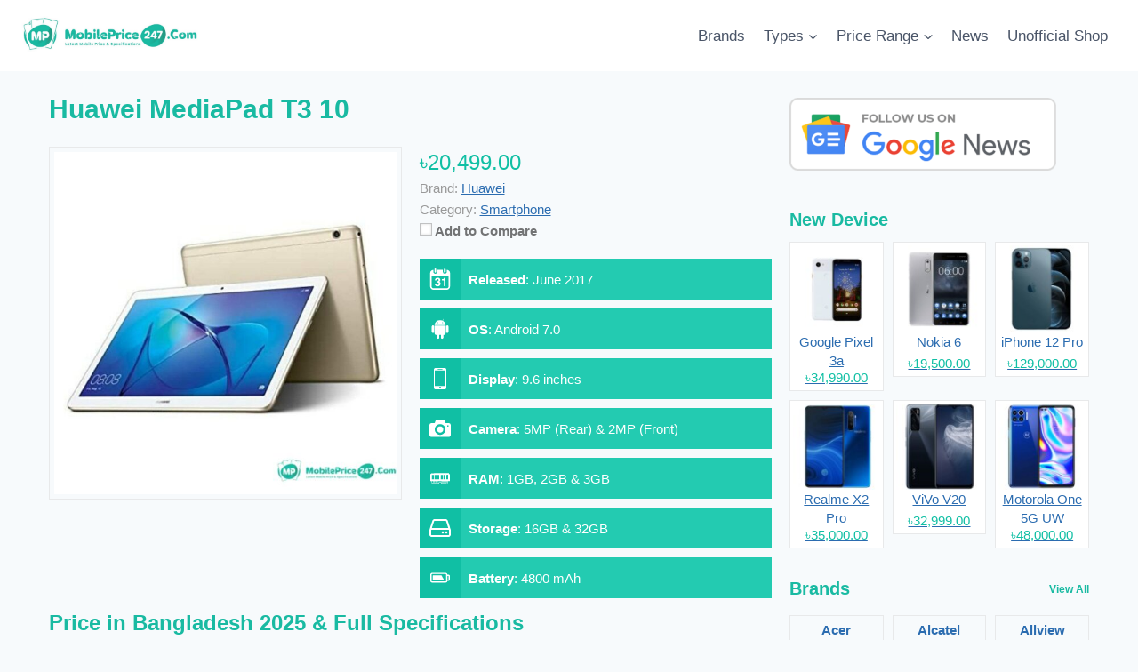

--- FILE ---
content_type: text/html; charset=UTF-8
request_url: https://mobileprice247.com/product/huawei-mediapad-t3-10/
body_size: 17510
content:
<!doctype html>
<html lang="en-US" class="no-js" itemtype="https://schema.org/Blog" itemscope>
<head>
	<meta charset="UTF-8">
	<meta name="viewport" content="width=device-width, initial-scale=1, minimum-scale=1">
	<meta name='robots' content='index, follow, max-image-preview:large, max-snippet:-1, max-video-preview:-1' />
	<style>img:is([sizes="auto" i], [sizes^="auto," i]) { contain-intrinsic-size: 3000px 1500px }</style>
	
	<!-- This site is optimized with the Yoast SEO Premium plugin v26.2 (Yoast SEO v26.2) - https://yoast.com/wordpress/plugins/seo/ -->
	<title>Huawei MediaPad T3 10 Price In Bangladesh 2026, Specs &amp; Review - MobilePrice247.Com</title>
	<meta name="description" content="Huawei MediaPad T3 10 Price in Bangladesh 2026. Huawei MediaPad T3 10 Full Specifications With Feature, RAM, ROM, Display, Camera, Battery, Reviews, Official &amp; Unofficial BD Price." />
	<link rel="canonical" href="https://mobileprice247.com/product/huawei-mediapad-t3-10/" />
	<meta property="og:locale" content="en_US" />
	<meta property="og:type" content="article" />
	<meta property="og:title" content="Huawei MediaPad T3 10 Price in Bangladesh 2026 &amp; Full Specifications" />
	<meta property="og:description" content="Huawei MediaPad T3 10 Price in Bangladesh 2026. Huawei MediaPad T3 10 Full Specifications With Feature, RAM, ROM, Display, Camera, Battery, Reviews, Official &amp; Unofficial BD Price." />
	<meta property="og:url" content="https://mobileprice247.com/product/huawei-mediapad-t3-10/" />
	<meta property="og:site_name" content="MobilePrice247.Com" />
	<meta property="article:publisher" content="https://www.facebook.com/247mobileprice/" />
	<meta property="og:image" content="https://mobileprice247.com/wp-content/uploads/2023/12/Huawei-MediaPad-T3-10-Price-in-Bangladesh-e1703405444293.jpg?v=1703405428" />
	<meta property="og:image:width" content="600" />
	<meta property="og:image:height" content="600" />
	<meta property="og:image:type" content="image/jpeg" />
	<meta name="twitter:card" content="summary_large_image" />
	<script type="application/ld+json" class="yoast-schema-graph">{"@context":"https://schema.org","@graph":[{"@type":"NewsArticle","@id":"https://mobileprice247.com/product/huawei-mediapad-t3-10/#article","isPartOf":{"@id":"https://mobileprice247.com/product/huawei-mediapad-t3-10/"},"author":{"name":"S M Rokonuzzaman","@id":"https://mobileprice247.com/#/schema/person/d537beab86524d5093a5eef670cff936"},"headline":"Huawei MediaPad T3 10","datePublished":"2025-09-22T22:04:16+00:00","mainEntityOfPage":{"@id":"https://mobileprice247.com/product/huawei-mediapad-t3-10/"},"wordCount":91,"commentCount":0,"publisher":{"@id":"https://mobileprice247.com/#organization"},"image":{"@id":"https://mobileprice247.com/product/huawei-mediapad-t3-10/#primaryimage"},"thumbnailUrl":"https://mobileprice247.com/wp-content/uploads/2023/12/Huawei-MediaPad-T3-10-Price-in-Bangladesh-e1703405444293.jpg?v=1703405428","inLanguage":"en-US","potentialAction":[{"@type":"CommentAction","name":"Comment","target":["https://mobileprice247.com/product/huawei-mediapad-t3-10/#respond"]}],"copyrightYear":"2025","copyrightHolder":{"@id":"https://mobileprice247.com/#organization"}},{"@type":"WebPage","@id":"https://mobileprice247.com/product/huawei-mediapad-t3-10/","url":"https://mobileprice247.com/product/huawei-mediapad-t3-10/","name":"Huawei MediaPad T3 10 Price In Bangladesh 2026, Specs & Review - MobilePrice247.Com","isPartOf":{"@id":"https://mobileprice247.com/#website"},"primaryImageOfPage":{"@id":"https://mobileprice247.com/product/huawei-mediapad-t3-10/#primaryimage"},"image":{"@id":"https://mobileprice247.com/product/huawei-mediapad-t3-10/#primaryimage"},"thumbnailUrl":"https://mobileprice247.com/wp-content/uploads/2023/12/Huawei-MediaPad-T3-10-Price-in-Bangladesh-e1703405444293.jpg?v=1703405428","datePublished":"2025-09-22T22:04:16+00:00","description":"Huawei MediaPad T3 10 Price in Bangladesh 2026. Huawei MediaPad T3 10 Full Specifications With Feature, RAM, ROM, Display, Camera, Battery, Reviews, Official & Unofficial BD Price.","breadcrumb":{"@id":"https://mobileprice247.com/product/huawei-mediapad-t3-10/#breadcrumb"},"inLanguage":"en-US","potentialAction":[{"@type":"ReadAction","target":["https://mobileprice247.com/product/huawei-mediapad-t3-10/"]}]},{"@type":"ImageObject","inLanguage":"en-US","@id":"https://mobileprice247.com/product/huawei-mediapad-t3-10/#primaryimage","url":"https://mobileprice247.com/wp-content/uploads/2023/12/Huawei-MediaPad-T3-10-Price-in-Bangladesh-e1703405444293.jpg?v=1703405428","contentUrl":"https://mobileprice247.com/wp-content/uploads/2023/12/Huawei-MediaPad-T3-10-Price-in-Bangladesh-e1703405444293.jpg?v=1703405428","width":600,"height":600,"caption":"Huawei MediaPad T3 10 Price in Bangladesh"},{"@type":"BreadcrumbList","@id":"https://mobileprice247.com/product/huawei-mediapad-t3-10/#breadcrumb","itemListElement":[{"@type":"ListItem","position":1,"name":"Home","item":"https://mobileprice247.com/"},{"@type":"ListItem","position":2,"name":"APS Products","item":"https://mobileprice247.com/product/"},{"@type":"ListItem","position":3,"name":"Huawei","item":"https://mobileprice247.com/brand/huawei/"},{"@type":"ListItem","position":4,"name":"Huawei MediaPad T3 10"}]},{"@type":"WebSite","@id":"https://mobileprice247.com/#website","url":"https://mobileprice247.com/","name":"MobilePrice247.Com","description":"Mobile Phone Price In Bangladesh 2025 &amp; Specifications","publisher":{"@id":"https://mobileprice247.com/#organization"},"alternateName":"Mobile Price 247","potentialAction":[{"@type":"SearchAction","target":{"@type":"EntryPoint","urlTemplate":"https://mobileprice247.com/?s={search_term_string}"},"query-input":{"@type":"PropertyValueSpecification","valueRequired":true,"valueName":"search_term_string"}}],"inLanguage":"en-US"},{"@type":"Organization","@id":"https://mobileprice247.com/#organization","name":"MobilePrice247.Com","alternateName":"Mobile Price 247","url":"https://mobileprice247.com/","logo":{"@type":"ImageObject","inLanguage":"en-US","@id":"https://mobileprice247.com/#/schema/logo/image/","url":"https://mobileprice247.com/wp-content/uploads/2023/09/cropped-MobilePrice247.jpg","contentUrl":"https://mobileprice247.com/wp-content/uploads/2023/09/cropped-MobilePrice247.jpg","width":1178,"height":263,"caption":"MobilePrice247.Com"},"image":{"@id":"https://mobileprice247.com/#/schema/logo/image/"},"sameAs":["https://www.facebook.com/247mobileprice/"],"publishingPrinciples":"https://mobileprice247.com/disclaimer/","ownershipFundingInfo":"https://mobileprice247.com/contact/","actionableFeedbackPolicy":"https://mobileprice247.com/contact/"},{"@type":"Person","@id":"https://mobileprice247.com/#/schema/person/d537beab86524d5093a5eef670cff936","name":"S M Rokonuzzaman","image":{"@type":"ImageObject","inLanguage":"en-US","@id":"https://mobileprice247.com/#/schema/person/image/","url":"https://mobileprice247.com/wp-content/uploads/2023/12/IMG_20200524_1745492-150x150.jpg?v=1702383285","contentUrl":"https://mobileprice247.com/wp-content/uploads/2023/12/IMG_20200524_1745492-150x150.jpg?v=1702383285","caption":"S M Rokonuzzaman"},"description":"Hello. I'm SM Rokonuzzaman, a writer at mobileprice247.com. I supply timely information and news about mobile phones. At mobileprice247.com, individuals can access a wealth of information about their favorite as well as latest mobile phone in one place.","sameAs":["https://mobileprice247.com/author/rokonuzzaman/","https://web.facebook.com/profile.php?id=100090073543133","https://x.com/https://twitter.com/snrokonuzzaman1"],"url":"https://mobileprice247.com/author/rokonuzzaman/"}]}</script>
	<!-- / Yoast SEO Premium plugin. -->


<link rel="alternate" type="application/rss+xml" title="MobilePrice247.Com &raquo; Feed" href="https://mobileprice247.com/feed/" />
<link rel="alternate" type="application/rss+xml" title="MobilePrice247.Com &raquo; Comments Feed" href="https://mobileprice247.com/comments/feed/" />
			<script>document.documentElement.classList.remove( 'no-js' );</script>
			<link rel="alternate" type="application/rss+xml" title="MobilePrice247.Com &raquo; Huawei MediaPad T3 10 Comments Feed" href="https://mobileprice247.com/product/huawei-mediapad-t3-10/feed/" />
<link rel='stylesheet' id='wp-block-library-css' href='https://mobileprice247.com/wp-includes/css/dist/block-library/style.min.css?ver=6.8.3' media='all' />
<style id='classic-theme-styles-inline-css'>
/*! This file is auto-generated */
.wp-block-button__link{color:#fff;background-color:#32373c;border-radius:9999px;box-shadow:none;text-decoration:none;padding:calc(.667em + 2px) calc(1.333em + 2px);font-size:1.125em}.wp-block-file__button{background:#32373c;color:#fff;text-decoration:none}
</style>
<style id='global-styles-inline-css'>
:root{--wp--preset--aspect-ratio--square: 1;--wp--preset--aspect-ratio--4-3: 4/3;--wp--preset--aspect-ratio--3-4: 3/4;--wp--preset--aspect-ratio--3-2: 3/2;--wp--preset--aspect-ratio--2-3: 2/3;--wp--preset--aspect-ratio--16-9: 16/9;--wp--preset--aspect-ratio--9-16: 9/16;--wp--preset--color--black: #000000;--wp--preset--color--cyan-bluish-gray: #abb8c3;--wp--preset--color--white: #ffffff;--wp--preset--color--pale-pink: #f78da7;--wp--preset--color--vivid-red: #cf2e2e;--wp--preset--color--luminous-vivid-orange: #ff6900;--wp--preset--color--luminous-vivid-amber: #fcb900;--wp--preset--color--light-green-cyan: #7bdcb5;--wp--preset--color--vivid-green-cyan: #00d084;--wp--preset--color--pale-cyan-blue: #8ed1fc;--wp--preset--color--vivid-cyan-blue: #0693e3;--wp--preset--color--vivid-purple: #9b51e0;--wp--preset--color--theme-palette-1: var(--global-palette1);--wp--preset--color--theme-palette-2: var(--global-palette2);--wp--preset--color--theme-palette-3: var(--global-palette3);--wp--preset--color--theme-palette-4: var(--global-palette4);--wp--preset--color--theme-palette-5: var(--global-palette5);--wp--preset--color--theme-palette-6: var(--global-palette6);--wp--preset--color--theme-palette-7: var(--global-palette7);--wp--preset--color--theme-palette-8: var(--global-palette8);--wp--preset--color--theme-palette-9: var(--global-palette9);--wp--preset--gradient--vivid-cyan-blue-to-vivid-purple: linear-gradient(135deg,rgba(6,147,227,1) 0%,rgb(155,81,224) 100%);--wp--preset--gradient--light-green-cyan-to-vivid-green-cyan: linear-gradient(135deg,rgb(122,220,180) 0%,rgb(0,208,130) 100%);--wp--preset--gradient--luminous-vivid-amber-to-luminous-vivid-orange: linear-gradient(135deg,rgba(252,185,0,1) 0%,rgba(255,105,0,1) 100%);--wp--preset--gradient--luminous-vivid-orange-to-vivid-red: linear-gradient(135deg,rgba(255,105,0,1) 0%,rgb(207,46,46) 100%);--wp--preset--gradient--very-light-gray-to-cyan-bluish-gray: linear-gradient(135deg,rgb(238,238,238) 0%,rgb(169,184,195) 100%);--wp--preset--gradient--cool-to-warm-spectrum: linear-gradient(135deg,rgb(74,234,220) 0%,rgb(151,120,209) 20%,rgb(207,42,186) 40%,rgb(238,44,130) 60%,rgb(251,105,98) 80%,rgb(254,248,76) 100%);--wp--preset--gradient--blush-light-purple: linear-gradient(135deg,rgb(255,206,236) 0%,rgb(152,150,240) 100%);--wp--preset--gradient--blush-bordeaux: linear-gradient(135deg,rgb(254,205,165) 0%,rgb(254,45,45) 50%,rgb(107,0,62) 100%);--wp--preset--gradient--luminous-dusk: linear-gradient(135deg,rgb(255,203,112) 0%,rgb(199,81,192) 50%,rgb(65,88,208) 100%);--wp--preset--gradient--pale-ocean: linear-gradient(135deg,rgb(255,245,203) 0%,rgb(182,227,212) 50%,rgb(51,167,181) 100%);--wp--preset--gradient--electric-grass: linear-gradient(135deg,rgb(202,248,128) 0%,rgb(113,206,126) 100%);--wp--preset--gradient--midnight: linear-gradient(135deg,rgb(2,3,129) 0%,rgb(40,116,252) 100%);--wp--preset--font-size--small: var(--global-font-size-small);--wp--preset--font-size--medium: var(--global-font-size-medium);--wp--preset--font-size--large: var(--global-font-size-large);--wp--preset--font-size--x-large: 42px;--wp--preset--font-size--larger: var(--global-font-size-larger);--wp--preset--font-size--xxlarge: var(--global-font-size-xxlarge);--wp--preset--spacing--20: 0.44rem;--wp--preset--spacing--30: 0.67rem;--wp--preset--spacing--40: 1rem;--wp--preset--spacing--50: 1.5rem;--wp--preset--spacing--60: 2.25rem;--wp--preset--spacing--70: 3.38rem;--wp--preset--spacing--80: 5.06rem;--wp--preset--shadow--natural: 6px 6px 9px rgba(0, 0, 0, 0.2);--wp--preset--shadow--deep: 12px 12px 50px rgba(0, 0, 0, 0.4);--wp--preset--shadow--sharp: 6px 6px 0px rgba(0, 0, 0, 0.2);--wp--preset--shadow--outlined: 6px 6px 0px -3px rgba(255, 255, 255, 1), 6px 6px rgba(0, 0, 0, 1);--wp--preset--shadow--crisp: 6px 6px 0px rgba(0, 0, 0, 1);}:where(.is-layout-flex){gap: 0.5em;}:where(.is-layout-grid){gap: 0.5em;}body .is-layout-flex{display: flex;}.is-layout-flex{flex-wrap: wrap;align-items: center;}.is-layout-flex > :is(*, div){margin: 0;}body .is-layout-grid{display: grid;}.is-layout-grid > :is(*, div){margin: 0;}:where(.wp-block-columns.is-layout-flex){gap: 2em;}:where(.wp-block-columns.is-layout-grid){gap: 2em;}:where(.wp-block-post-template.is-layout-flex){gap: 1.25em;}:where(.wp-block-post-template.is-layout-grid){gap: 1.25em;}.has-black-color{color: var(--wp--preset--color--black) !important;}.has-cyan-bluish-gray-color{color: var(--wp--preset--color--cyan-bluish-gray) !important;}.has-white-color{color: var(--wp--preset--color--white) !important;}.has-pale-pink-color{color: var(--wp--preset--color--pale-pink) !important;}.has-vivid-red-color{color: var(--wp--preset--color--vivid-red) !important;}.has-luminous-vivid-orange-color{color: var(--wp--preset--color--luminous-vivid-orange) !important;}.has-luminous-vivid-amber-color{color: var(--wp--preset--color--luminous-vivid-amber) !important;}.has-light-green-cyan-color{color: var(--wp--preset--color--light-green-cyan) !important;}.has-vivid-green-cyan-color{color: var(--wp--preset--color--vivid-green-cyan) !important;}.has-pale-cyan-blue-color{color: var(--wp--preset--color--pale-cyan-blue) !important;}.has-vivid-cyan-blue-color{color: var(--wp--preset--color--vivid-cyan-blue) !important;}.has-vivid-purple-color{color: var(--wp--preset--color--vivid-purple) !important;}.has-black-background-color{background-color: var(--wp--preset--color--black) !important;}.has-cyan-bluish-gray-background-color{background-color: var(--wp--preset--color--cyan-bluish-gray) !important;}.has-white-background-color{background-color: var(--wp--preset--color--white) !important;}.has-pale-pink-background-color{background-color: var(--wp--preset--color--pale-pink) !important;}.has-vivid-red-background-color{background-color: var(--wp--preset--color--vivid-red) !important;}.has-luminous-vivid-orange-background-color{background-color: var(--wp--preset--color--luminous-vivid-orange) !important;}.has-luminous-vivid-amber-background-color{background-color: var(--wp--preset--color--luminous-vivid-amber) !important;}.has-light-green-cyan-background-color{background-color: var(--wp--preset--color--light-green-cyan) !important;}.has-vivid-green-cyan-background-color{background-color: var(--wp--preset--color--vivid-green-cyan) !important;}.has-pale-cyan-blue-background-color{background-color: var(--wp--preset--color--pale-cyan-blue) !important;}.has-vivid-cyan-blue-background-color{background-color: var(--wp--preset--color--vivid-cyan-blue) !important;}.has-vivid-purple-background-color{background-color: var(--wp--preset--color--vivid-purple) !important;}.has-black-border-color{border-color: var(--wp--preset--color--black) !important;}.has-cyan-bluish-gray-border-color{border-color: var(--wp--preset--color--cyan-bluish-gray) !important;}.has-white-border-color{border-color: var(--wp--preset--color--white) !important;}.has-pale-pink-border-color{border-color: var(--wp--preset--color--pale-pink) !important;}.has-vivid-red-border-color{border-color: var(--wp--preset--color--vivid-red) !important;}.has-luminous-vivid-orange-border-color{border-color: var(--wp--preset--color--luminous-vivid-orange) !important;}.has-luminous-vivid-amber-border-color{border-color: var(--wp--preset--color--luminous-vivid-amber) !important;}.has-light-green-cyan-border-color{border-color: var(--wp--preset--color--light-green-cyan) !important;}.has-vivid-green-cyan-border-color{border-color: var(--wp--preset--color--vivid-green-cyan) !important;}.has-pale-cyan-blue-border-color{border-color: var(--wp--preset--color--pale-cyan-blue) !important;}.has-vivid-cyan-blue-border-color{border-color: var(--wp--preset--color--vivid-cyan-blue) !important;}.has-vivid-purple-border-color{border-color: var(--wp--preset--color--vivid-purple) !important;}.has-vivid-cyan-blue-to-vivid-purple-gradient-background{background: var(--wp--preset--gradient--vivid-cyan-blue-to-vivid-purple) !important;}.has-light-green-cyan-to-vivid-green-cyan-gradient-background{background: var(--wp--preset--gradient--light-green-cyan-to-vivid-green-cyan) !important;}.has-luminous-vivid-amber-to-luminous-vivid-orange-gradient-background{background: var(--wp--preset--gradient--luminous-vivid-amber-to-luminous-vivid-orange) !important;}.has-luminous-vivid-orange-to-vivid-red-gradient-background{background: var(--wp--preset--gradient--luminous-vivid-orange-to-vivid-red) !important;}.has-very-light-gray-to-cyan-bluish-gray-gradient-background{background: var(--wp--preset--gradient--very-light-gray-to-cyan-bluish-gray) !important;}.has-cool-to-warm-spectrum-gradient-background{background: var(--wp--preset--gradient--cool-to-warm-spectrum) !important;}.has-blush-light-purple-gradient-background{background: var(--wp--preset--gradient--blush-light-purple) !important;}.has-blush-bordeaux-gradient-background{background: var(--wp--preset--gradient--blush-bordeaux) !important;}.has-luminous-dusk-gradient-background{background: var(--wp--preset--gradient--luminous-dusk) !important;}.has-pale-ocean-gradient-background{background: var(--wp--preset--gradient--pale-ocean) !important;}.has-electric-grass-gradient-background{background: var(--wp--preset--gradient--electric-grass) !important;}.has-midnight-gradient-background{background: var(--wp--preset--gradient--midnight) !important;}.has-small-font-size{font-size: var(--wp--preset--font-size--small) !important;}.has-medium-font-size{font-size: var(--wp--preset--font-size--medium) !important;}.has-large-font-size{font-size: var(--wp--preset--font-size--large) !important;}.has-x-large-font-size{font-size: var(--wp--preset--font-size--x-large) !important;}
:where(.wp-block-post-template.is-layout-flex){gap: 1.25em;}:where(.wp-block-post-template.is-layout-grid){gap: 1.25em;}
:where(.wp-block-columns.is-layout-flex){gap: 2em;}:where(.wp-block-columns.is-layout-grid){gap: 2em;}
:root :where(.wp-block-pullquote){font-size: 1.5em;line-height: 1.6;}
</style>
<link rel='stylesheet' id='kadence-slide-css' href='https://mobileprice247.com/wp-content/plugins/kadence-related-content/assets/css/slider.css?ver=1.0.12' media='all' />
<link rel='stylesheet' id='kadence_related_content-css' href='https://mobileprice247.com/wp-content/plugins/kadence-related-content/assets/css/related-content.css?ver=1.0.12' media='all' />
<link rel='stylesheet' id='kadence-global-css' href='https://mobileprice247.com/wp-content/themes/kadence/assets/css/global.min.css?ver=1.3.5' media='all' />
<style id='kadence-global-inline-css'>
/* Kadence Base CSS */
:root{--global-palette1:#2B6CB0;--global-palette2:#215387;--global-palette3:#1A202C;--global-palette4:#2D3748;--global-palette5:#4A5568;--global-palette6:#718096;--global-palette7:#EDF2F7;--global-palette8:#F7FAFC;--global-palette9:#ffffff;--global-palette9rgb:255, 255, 255;--global-palette-highlight:var(--global-palette1);--global-palette-highlight-alt:var(--global-palette2);--global-palette-highlight-alt2:var(--global-palette9);--global-palette-btn-bg:var(--global-palette1);--global-palette-btn-bg-hover:var(--global-palette2);--global-palette-btn:var(--global-palette9);--global-palette-btn-hover:var(--global-palette9);--global-body-font-family:-apple-system,BlinkMacSystemFont,"Segoe UI",Roboto,Oxygen-Sans,Ubuntu,Cantarell,"Helvetica Neue",sans-serif, "Apple Color Emoji", "Segoe UI Emoji", "Segoe UI Symbol";--global-heading-font-family:inherit;--global-primary-nav-font-family:inherit;--global-fallback-font:sans-serif;--global-display-fallback-font:sans-serif;--global-content-width:1290px;--global-content-wide-width:calc(1290px + 230px);--global-content-narrow-width:842px;--global-content-edge-padding:1.5rem;--global-content-boxed-padding:2rem;--global-calc-content-width:calc(1290px - var(--global-content-edge-padding) - var(--global-content-edge-padding) );--wp--style--global--content-size:var(--global-calc-content-width);}.wp-site-blocks{--global-vw:calc( 100vw - ( 0.5 * var(--scrollbar-offset)));}body{background:var(--global-palette8);}body, input, select, optgroup, textarea{font-weight:400;font-size:17px;line-height:1.6;font-family:var(--global-body-font-family);color:var(--global-palette4);}.content-bg, body.content-style-unboxed .site{background:var(--global-palette9);}h1,h2,h3,h4,h5,h6{font-family:var(--global-heading-font-family);}h1{font-weight:700;font-size:32px;line-height:1.5;color:var(--global-palette3);}h2{font-weight:700;font-size:28px;line-height:1.5;color:var(--global-palette3);}h3{font-weight:700;font-size:24px;line-height:1.5;color:var(--global-palette3);}h4{font-weight:700;font-size:22px;line-height:1.5;color:var(--global-palette4);}h5{font-weight:700;font-size:20px;line-height:1.5;color:var(--global-palette4);}h6{font-weight:700;font-size:18px;line-height:1.5;color:var(--global-palette5);}.entry-hero .kadence-breadcrumbs{max-width:1290px;}.site-container, .site-header-row-layout-contained, .site-footer-row-layout-contained, .entry-hero-layout-contained, .comments-area, .alignfull > .wp-block-cover__inner-container, .alignwide > .wp-block-cover__inner-container{max-width:var(--global-content-width);}.content-width-narrow .content-container.site-container, .content-width-narrow .hero-container.site-container{max-width:var(--global-content-narrow-width);}@media all and (min-width: 1520px){.wp-site-blocks .content-container  .alignwide{margin-left:-115px;margin-right:-115px;width:unset;max-width:unset;}}@media all and (min-width: 1102px){.content-width-narrow .wp-site-blocks .content-container .alignwide{margin-left:-130px;margin-right:-130px;width:unset;max-width:unset;}}.content-style-boxed .wp-site-blocks .entry-content .alignwide{margin-left:calc( -1 * var( --global-content-boxed-padding ) );margin-right:calc( -1 * var( --global-content-boxed-padding ) );}.content-area{margin-top:5rem;margin-bottom:5rem;}@media all and (max-width: 1024px){.content-area{margin-top:3rem;margin-bottom:3rem;}}@media all and (max-width: 767px){.content-area{margin-top:2rem;margin-bottom:2rem;}}@media all and (max-width: 1024px){:root{--global-content-boxed-padding:2rem;}}@media all and (max-width: 767px){:root{--global-content-boxed-padding:1.5rem;}}.entry-content-wrap{padding:2rem;}@media all and (max-width: 1024px){.entry-content-wrap{padding:2rem;}}@media all and (max-width: 767px){.entry-content-wrap{padding:1.5rem;}}.entry.single-entry{box-shadow:0px 15px 15px -10px rgba(0,0,0,0.05);}.entry.loop-entry{box-shadow:0px 15px 15px -10px rgba(0,0,0,0.05);}.loop-entry .entry-content-wrap{padding:2rem;}@media all and (max-width: 1024px){.loop-entry .entry-content-wrap{padding:2rem;}}@media all and (max-width: 767px){.loop-entry .entry-content-wrap{padding:1.5rem;}}button, .button, .wp-block-button__link, input[type="button"], input[type="reset"], input[type="submit"], .fl-button, .elementor-button-wrapper .elementor-button, .wc-block-components-checkout-place-order-button, .wc-block-cart__submit{box-shadow:0px 0px 0px -7px rgba(0,0,0,0);}button:hover, button:focus, button:active, .button:hover, .button:focus, .button:active, .wp-block-button__link:hover, .wp-block-button__link:focus, .wp-block-button__link:active, input[type="button"]:hover, input[type="button"]:focus, input[type="button"]:active, input[type="reset"]:hover, input[type="reset"]:focus, input[type="reset"]:active, input[type="submit"]:hover, input[type="submit"]:focus, input[type="submit"]:active, .elementor-button-wrapper .elementor-button:hover, .elementor-button-wrapper .elementor-button:focus, .elementor-button-wrapper .elementor-button:active, .wc-block-cart__submit:hover{box-shadow:0px 15px 25px -7px rgba(0,0,0,0.1);}.kb-button.kb-btn-global-outline.kb-btn-global-inherit{padding-top:calc(px - 2px);padding-right:calc(px - 2px);padding-bottom:calc(px - 2px);padding-left:calc(px - 2px);}@media all and (min-width: 1025px){.transparent-header .entry-hero .entry-hero-container-inner{padding-top:80px;}}@media all and (max-width: 1024px){.mobile-transparent-header .entry-hero .entry-hero-container-inner{padding-top:80px;}}@media all and (max-width: 767px){.mobile-transparent-header .entry-hero .entry-hero-container-inner{padding-top:80px;}}
/* Kadence Header CSS */
@media all and (max-width: 1024px){.mobile-transparent-header #masthead{position:absolute;left:0px;right:0px;z-index:100;}.kadence-scrollbar-fixer.mobile-transparent-header #masthead{right:var(--scrollbar-offset,0);}.mobile-transparent-header #masthead, .mobile-transparent-header .site-top-header-wrap .site-header-row-container-inner, .mobile-transparent-header .site-main-header-wrap .site-header-row-container-inner, .mobile-transparent-header .site-bottom-header-wrap .site-header-row-container-inner{background:transparent;}.site-header-row-tablet-layout-fullwidth, .site-header-row-tablet-layout-standard{padding:0px;}}@media all and (min-width: 1025px){.transparent-header #masthead{position:absolute;left:0px;right:0px;z-index:100;}.transparent-header.kadence-scrollbar-fixer #masthead{right:var(--scrollbar-offset,0);}.transparent-header #masthead, .transparent-header .site-top-header-wrap .site-header-row-container-inner, .transparent-header .site-main-header-wrap .site-header-row-container-inner, .transparent-header .site-bottom-header-wrap .site-header-row-container-inner{background:transparent;}}.site-branding a.brand img{max-width:200px;}.site-branding a.brand img.svg-logo-image{width:200px;}.site-branding{padding:0px 0px 0px 0px;}#masthead, #masthead .kadence-sticky-header.item-is-fixed:not(.item-at-start):not(.site-header-row-container):not(.site-main-header-wrap), #masthead .kadence-sticky-header.item-is-fixed:not(.item-at-start) > .site-header-row-container-inner{background:#ffffff;}.site-main-header-inner-wrap{min-height:80px;}.header-navigation[class*="header-navigation-style-underline"] .header-menu-container.primary-menu-container>ul>li>a:after{width:calc( 100% - 1.2em);}.main-navigation .primary-menu-container > ul > li.menu-item > a{padding-left:calc(1.2em / 2);padding-right:calc(1.2em / 2);padding-top:0.6em;padding-bottom:0.6em;color:var(--global-palette5);}.main-navigation .primary-menu-container > ul > li.menu-item .dropdown-nav-special-toggle{right:calc(1.2em / 2);}.main-navigation .primary-menu-container > ul > li.menu-item > a:hover{color:var(--global-palette-highlight);}.main-navigation .primary-menu-container > ul > li.menu-item.current-menu-item > a{color:var(--global-palette3);}.header-navigation .header-menu-container ul ul.sub-menu, .header-navigation .header-menu-container ul ul.submenu{background:var(--global-palette3);box-shadow:0px 2px 13px 0px rgba(0,0,0,0.1);}.header-navigation .header-menu-container ul ul li.menu-item, .header-menu-container ul.menu > li.kadence-menu-mega-enabled > ul > li.menu-item > a{border-bottom:1px solid rgba(255,255,255,0.1);}.header-navigation .header-menu-container ul ul li.menu-item > a{width:200px;padding-top:1em;padding-bottom:1em;color:var(--global-palette8);font-size:12px;}.header-navigation .header-menu-container ul ul li.menu-item > a:hover{color:var(--global-palette9);background:var(--global-palette4);}.header-navigation .header-menu-container ul ul li.menu-item.current-menu-item > a{color:var(--global-palette9);background:var(--global-palette4);}.mobile-toggle-open-container .menu-toggle-open, .mobile-toggle-open-container .menu-toggle-open:focus{color:var(--global-palette5);padding:0.4em 0.6em 0.4em 0.6em;font-size:14px;}.mobile-toggle-open-container .menu-toggle-open.menu-toggle-style-bordered{border:1px solid currentColor;}.mobile-toggle-open-container .menu-toggle-open .menu-toggle-icon{font-size:20px;}.mobile-toggle-open-container .menu-toggle-open:hover, .mobile-toggle-open-container .menu-toggle-open:focus-visible{color:var(--global-palette-highlight);}.mobile-navigation ul li{font-size:14px;}.mobile-navigation ul li a{padding-top:1em;padding-bottom:1em;}.mobile-navigation ul li > a, .mobile-navigation ul li.menu-item-has-children > .drawer-nav-drop-wrap{color:var(--global-palette8);}.mobile-navigation ul li.current-menu-item > a, .mobile-navigation ul li.current-menu-item.menu-item-has-children > .drawer-nav-drop-wrap{color:var(--global-palette-highlight);}.mobile-navigation ul li.menu-item-has-children .drawer-nav-drop-wrap, .mobile-navigation ul li:not(.menu-item-has-children) a{border-bottom:1px solid rgba(255,255,255,0.1);}.mobile-navigation:not(.drawer-navigation-parent-toggle-true) ul li.menu-item-has-children .drawer-nav-drop-wrap button{border-left:1px solid rgba(255,255,255,0.1);}#mobile-drawer .drawer-header .drawer-toggle{padding:0.6em 0.15em 0.6em 0.15em;font-size:24px;}
/* Kadence Footer CSS */
.site-top-footer-inner-wrap{padding-top:30px;padding-bottom:30px;grid-column-gap:30px;grid-row-gap:30px;}.site-top-footer-inner-wrap .widget{margin-bottom:30px;}.site-top-footer-inner-wrap .site-footer-section:not(:last-child):after{right:calc(-30px / 2);}.site-bottom-footer-inner-wrap{padding-top:30px;padding-bottom:30px;grid-column-gap:30px;}.site-bottom-footer-inner-wrap .widget{margin-bottom:30px;}.site-bottom-footer-inner-wrap .site-footer-section:not(:last-child):after{right:calc(-30px / 2);}#colophon .footer-navigation .footer-menu-container > ul > li > a{padding-left:calc(1.2em / 2);padding-right:calc(1.2em / 2);padding-top:calc(0.6em / 2);padding-bottom:calc(0.6em / 2);color:var(--global-palette5);}#colophon .footer-navigation .footer-menu-container > ul li a:hover{color:var(--global-palette-highlight);}#colophon .footer-navigation .footer-menu-container > ul li.current-menu-item > a{color:var(--global-palette3);}
</style>
<link rel='stylesheet' id='kadence-header-css' href='https://mobileprice247.com/wp-content/themes/kadence/assets/css/header.min.css?ver=1.3.5' media='all' />
<link rel='stylesheet' id='kadence-content-css' href='https://mobileprice247.com/wp-content/themes/kadence/assets/css/content.min.css?ver=1.3.5' media='all' />
<link rel='stylesheet' id='kadence-related-posts-css' href='https://mobileprice247.com/wp-content/themes/kadence/assets/css/related-posts.min.css?ver=1.3.5' media='all' />
<link rel='stylesheet' id='kad-splide-css' href='https://mobileprice247.com/wp-content/themes/kadence/assets/css/kadence-splide.min.css?ver=1.3.5' media='all' />
<link rel='stylesheet' id='kadence-footer-css' href='https://mobileprice247.com/wp-content/themes/kadence/assets/css/footer.min.css?ver=1.3.5' media='all' />
<link rel='stylesheet' id='aps-styles-css' href='https://mobileprice247.com/wp-content/plugins/aps-products/css/aps-styles.css?ver=15' media='all' />
<style id='aps-styles-inline-css'>
/* Define the CSS variables */ 
:root { 
--aps-skin-color-1:#10bfa4;
--aps-skin-color-2:#23cbb1;
--aps-skin-color-3:#8ce7d9;
--aps-headings-color:#19baa2;
--aps-text-color:#727374;
--aps-border-color:#e8e9ea;
--aps-h1-font:30px; --aps-h2-font:24px; --aps-h3-font:20px; --aps-h4-font:18px; --aps-big-text:16px; --aps-med-text:15px; --aps-small-text:14px;
--aps-skin-border:1px solid #e8e9ea; --aps-skin-box-shadow:none;
} 

</style>
<link rel='stylesheet' id='imageviewer-css' href='https://mobileprice247.com/wp-content/plugins/aps-products/css/imageviewer.css?ver=3.2' media='all' />
<link rel='stylesheet' id='nivo-lightbox-css' href='https://mobileprice247.com/wp-content/plugins/aps-products/css/nivo-lightbox.css?ver=3.2' media='all' />
<link rel='stylesheet' id='owl-carousel-css' href='https://mobileprice247.com/wp-content/plugins/aps-products/css/owl-carousel.css?ver=3.2' media='all' />
<script src="https://mobileprice247.com/wp-includes/js/jquery/jquery.min.js?ver=3.7.1" id="jquery-core-js"></script>
<script src="https://mobileprice247.com/wp-includes/js/jquery/jquery-migrate.min.js?ver=3.4.1" id="jquery-migrate-js"></script>
<script src="https://mobileprice247.com/wp-content/plugins/aps-products/js/imageviewer.min.js?ver=3.2" id="imageviewer-js"></script>
<script src="https://mobileprice247.com/wp-content/plugins/aps-products/js/nivo-lightbox.min.js?ver=3.2" id="nivo-lightbox-js"></script>
<script src="https://mobileprice247.com/wp-content/plugins/aps-products/js/owl.carousel.min.js?ver=3.2" id="owl-carousel-js"></script>
<script id="aps-main-script-js-extra">
var aps_vars = {"ajaxurl":"https:\/\/mobileprice247.com\/wp-admin\/admin-ajax.php","comp_link":"https:\/\/mobileprice247.com\/compare\/","comp_max":"2","comp_cn":"aps_comp_75150049","show_panel":"1","comp_add":"Add to Compare","comp_rem":"Remove from Compare"};
</script>
<script src="https://mobileprice247.com/wp-content/plugins/aps-products/js/aps-main-script-min.js?ver=15" id="aps-main-script-js"></script>
<link rel="icon" href="https://mobileprice247.com/wp-content/uploads/2023/03/cropped-MobilePrice247-White-Favicon-32x32.png" sizes="32x32" />
<link rel="icon" href="https://mobileprice247.com/wp-content/uploads/2023/03/cropped-MobilePrice247-White-Favicon-192x192.png" sizes="192x192" />
<link rel="apple-touch-icon" href="https://mobileprice247.com/wp-content/uploads/2023/03/cropped-MobilePrice247-White-Favicon-180x180.png" />
<meta name="msapplication-TileImage" content="https://mobileprice247.com/wp-content/uploads/2023/03/cropped-MobilePrice247-White-Favicon-270x270.png" />
</head>

<body class="wp-singular aps-products-template-default single single-aps-products postid-8847 wp-custom-logo wp-embed-responsive wp-theme-kadence footer-on-bottom hide-focus-outline link-style-standard content-title-style-normal content-width-normal content-style-boxed content-vertical-padding-show non-transparent-header mobile-non-transparent-header">
<div id="wrapper" class="site wp-site-blocks">
			<a class="skip-link screen-reader-text scroll-ignore" href="#main">Skip to content</a>
		<header id="masthead" class="site-header" role="banner" itemtype="https://schema.org/WPHeader" itemscope>
	<div id="main-header" class="site-header-wrap">
		<div class="site-header-inner-wrap">
			<div class="site-header-upper-wrap">
				<div class="site-header-upper-inner-wrap">
					<div class="site-main-header-wrap site-header-row-container site-header-focus-item site-header-row-layout-standard" data-section="kadence_customizer_header_main">
	<div class="site-header-row-container-inner">
				<div class="site-container">
			<div class="site-main-header-inner-wrap site-header-row site-header-row-has-sides site-header-row-no-center">
									<div class="site-header-main-section-left site-header-section site-header-section-left">
						<div class="site-header-item site-header-focus-item" data-section="title_tagline">
	<div class="site-branding branding-layout-standard site-brand-logo-only"><a class="brand has-logo-image" href="https://mobileprice247.com/" rel="home"><img width="1178" height="263" src="https://mobileprice247.com/wp-content/uploads/2023/09/cropped-MobilePrice247.jpg" class="custom-logo" alt="Mobile Price 247" decoding="async" fetchpriority="high" srcset="https://mobileprice247.com/wp-content/uploads/2023/09/cropped-MobilePrice247.jpg 1178w, https://mobileprice247.com/wp-content/uploads/2023/09/cropped-MobilePrice247-300x67.jpg 300w, https://mobileprice247.com/wp-content/uploads/2023/09/cropped-MobilePrice247-1024x229.jpg 1024w, https://mobileprice247.com/wp-content/uploads/2023/09/cropped-MobilePrice247-768x171.jpg 768w" sizes="(max-width: 1178px) 100vw, 1178px" /></a></div></div><!-- data-section="title_tagline" -->
					</div>
																	<div class="site-header-main-section-right site-header-section site-header-section-right">
						<div class="site-header-item site-header-focus-item site-header-item-main-navigation header-navigation-layout-stretch-false header-navigation-layout-fill-stretch-false" data-section="kadence_customizer_primary_navigation">
		<nav id="site-navigation" class="main-navigation header-navigation hover-to-open nav--toggle-sub header-navigation-style-standard header-navigation-dropdown-animation-none" role="navigation" aria-label="Primary">
			<div class="primary-menu-container header-menu-container">
	<ul id="primary-menu" class="menu"><li id="menu-item-54" class="menu-item menu-item-type-post_type menu-item-object-page menu-item-54"><a href="https://mobileprice247.com/brands/">Brands</a></li>
<li id="menu-item-677" class="menu-item menu-item-type-custom menu-item-object-custom menu-item-has-children menu-item-677"><a href="https://mobileprice247.com/types/"><span class="nav-drop-title-wrap">Types<span class="dropdown-nav-toggle"><span class="kadence-svg-iconset svg-baseline"><svg aria-hidden="true" class="kadence-svg-icon kadence-arrow-down-svg" fill="currentColor" version="1.1" xmlns="http://www.w3.org/2000/svg" width="24" height="24" viewBox="0 0 24 24"><title>Expand</title><path d="M5.293 9.707l6 6c0.391 0.391 1.024 0.391 1.414 0l6-6c0.391-0.391 0.391-1.024 0-1.414s-1.024-0.391-1.414 0l-5.293 5.293-5.293-5.293c-0.391-0.391-1.024-0.391-1.414 0s-0.391 1.024 0 1.414z"></path>
				</svg></span></span></span></a>
<ul class="sub-menu">
	<li id="menu-item-678" class="menu-item menu-item-type-custom menu-item-object-custom menu-item-678"><a href="https://mobileprice247.com/category/smartphone/">Smartphones</a></li>
	<li id="menu-item-679" class="menu-item menu-item-type-custom menu-item-object-custom menu-item-679"><a href="https://mobileprice247.com/category/tablets/">Tablets</a></li>
	<li id="menu-item-680" class="menu-item menu-item-type-custom menu-item-object-custom menu-item-680"><a href="https://mobileprice247.com/category/smartwatches/">Smartwatches</a></li>
	<li id="menu-item-681" class="menu-item menu-item-type-custom menu-item-object-custom menu-item-681"><a href="https://mobileprice247.com/category/feature-phones/">Feature Phones</a></li>
</ul>
</li>
<li id="menu-item-698" class="menu-item menu-item-type-post_type menu-item-object-page menu-item-has-children menu-item-698"><a href="https://mobileprice247.com/price-range/"><span class="nav-drop-title-wrap">Price Range<span class="dropdown-nav-toggle"><span class="kadence-svg-iconset svg-baseline"><svg aria-hidden="true" class="kadence-svg-icon kadence-arrow-down-svg" fill="currentColor" version="1.1" xmlns="http://www.w3.org/2000/svg" width="24" height="24" viewBox="0 0 24 24"><title>Expand</title><path d="M5.293 9.707l6 6c0.391 0.391 1.024 0.391 1.414 0l6-6c0.391-0.391 0.391-1.024 0-1.414s-1.024-0.391-1.414 0l-5.293 5.293-5.293-5.293c-0.391-0.391-1.024-0.391-1.414 0s-0.391 1.024 0 1.414z"></path>
				</svg></span></span></span></a>
<ul class="sub-menu">
	<li id="menu-item-699" class="menu-item menu-item-type-custom menu-item-object-custom menu-item-699"><a href="https://mobileprice247.com/?filters=price-range.mobile-price-under-5000-tk">Under 5,000 Tk</a></li>
	<li id="menu-item-700" class="menu-item menu-item-type-custom menu-item-object-custom menu-item-700"><a href="https://mobileprice247.com/?filters=price-range.5001-10000-tk">5,001 – 10,000 Tk</a></li>
	<li id="menu-item-701" class="menu-item menu-item-type-custom menu-item-object-custom menu-item-701"><a href="https://mobileprice247.com/?filters=price-range.10001-15000-tk">10,001 – 15,000 Tk</a></li>
	<li id="menu-item-702" class="menu-item menu-item-type-custom menu-item-object-custom menu-item-702"><a href="https://mobileprice247.com/?filters=price-range.15001-20000-tk">15,0001 – 20,000 Tk</a></li>
	<li id="menu-item-703" class="menu-item menu-item-type-custom menu-item-object-custom menu-item-703"><a href="https://mobileprice247.com/?filters=price-range.20001-30000-tk">20,001- 30,000 Tk</a></li>
	<li id="menu-item-704" class="menu-item menu-item-type-custom menu-item-object-custom menu-item-704"><a href="https://mobileprice247.com/?filters=price-range.30001-40000-tk">30,001 – 40,000 Tk</a></li>
	<li id="menu-item-705" class="menu-item menu-item-type-custom menu-item-object-custom menu-item-705"><a href="https://mobileprice247.com/?filters=price-range.40001-50000-tk">40,001 – 50,000 Tk</a></li>
	<li id="menu-item-706" class="menu-item menu-item-type-custom menu-item-object-custom menu-item-706"><a href="https://mobileprice247.com/?filters=price-range.50001-60000-tk">50,001- 60,000 Tk</a></li>
	<li id="menu-item-707" class="menu-item menu-item-type-custom menu-item-object-custom menu-item-707"><a href="https://mobileprice247.com/?filters=price-range.60001-70000-tk">60,001-70,000 Tk</a></li>
	<li id="menu-item-708" class="menu-item menu-item-type-custom menu-item-object-custom menu-item-708"><a href="https://mobileprice247.com/?filters=price-range.70001-80000-tk">70,001-80,000 Tk</a></li>
	<li id="menu-item-709" class="menu-item menu-item-type-custom menu-item-object-custom menu-item-709"><a href="https://mobileprice247.com/?filters=price-range.80001-90000-tk">80,001-90,000 Tk</a></li>
	<li id="menu-item-710" class="menu-item menu-item-type-custom menu-item-object-custom menu-item-710"><a href="https://mobileprice247.com/?filters=price-range.90001-100000-tk">90,001-1,00,000 Tk</a></li>
	<li id="menu-item-711" class="menu-item menu-item-type-custom menu-item-object-custom menu-item-711"><a href="https://mobileprice247.com/?filters=price-range.above-100000">Above 1,00,000 Tk</a></li>
</ul>
</li>
<li id="menu-item-3504" class="menu-item menu-item-type-taxonomy menu-item-object-category menu-item-3504"><a href="https://mobileprice247.com/blog/news/">News</a></li>
<li id="menu-item-3505" class="menu-item menu-item-type-taxonomy menu-item-object-category menu-item-3505"><a href="https://mobileprice247.com/blog/unofficial-shop/">Unofficial Shop</a></li>
</ul>		</div>
	</nav><!-- #site-navigation -->
	</div><!-- data-section="primary_navigation" -->
					</div>
							</div>
		</div>
	</div>
</div>
				</div>
			</div>
					</div>
	</div>
	
<div id="mobile-header" class="site-mobile-header-wrap">
	<div class="site-header-inner-wrap">
		<div class="site-header-upper-wrap">
			<div class="site-header-upper-inner-wrap">
			<div class="site-main-header-wrap site-header-focus-item site-header-row-layout-standard site-header-row-tablet-layout-default site-header-row-mobile-layout-default ">
	<div class="site-header-row-container-inner">
		<div class="site-container">
			<div class="site-main-header-inner-wrap site-header-row site-header-row-has-sides site-header-row-no-center">
									<div class="site-header-main-section-left site-header-section site-header-section-left">
						<div class="site-header-item site-header-focus-item" data-section="title_tagline">
	<div class="site-branding mobile-site-branding branding-layout-standard branding-tablet-layout-inherit site-brand-logo-only branding-mobile-layout-inherit"><a class="brand has-logo-image" href="https://mobileprice247.com/" rel="home"><img width="1178" height="263" src="https://mobileprice247.com/wp-content/uploads/2023/09/cropped-MobilePrice247.jpg" class="custom-logo" alt="Mobile Price 247" decoding="async" srcset="https://mobileprice247.com/wp-content/uploads/2023/09/cropped-MobilePrice247.jpg 1178w, https://mobileprice247.com/wp-content/uploads/2023/09/cropped-MobilePrice247-300x67.jpg 300w, https://mobileprice247.com/wp-content/uploads/2023/09/cropped-MobilePrice247-1024x229.jpg 1024w, https://mobileprice247.com/wp-content/uploads/2023/09/cropped-MobilePrice247-768x171.jpg 768w" sizes="(max-width: 1178px) 100vw, 1178px" /></a></div></div><!-- data-section="title_tagline" -->
					</div>
																	<div class="site-header-main-section-right site-header-section site-header-section-right">
						<div class="site-header-item site-header-focus-item site-header-item-navgation-popup-toggle" data-section="kadence_customizer_mobile_trigger">
		<div class="mobile-toggle-open-container">
						<button id="mobile-toggle" class="menu-toggle-open drawer-toggle menu-toggle-style-default" aria-label="Open menu" data-toggle-target="#mobile-drawer" data-toggle-body-class="showing-popup-drawer-from-right" aria-expanded="false" data-set-focus=".menu-toggle-close"
					>
						<span class="menu-toggle-icon"><span class="kadence-svg-iconset"><svg aria-hidden="true" class="kadence-svg-icon kadence-menu-svg" fill="currentColor" version="1.1" xmlns="http://www.w3.org/2000/svg" width="24" height="24" viewBox="0 0 24 24"><title>Toggle Menu</title><path d="M3 13h18c0.552 0 1-0.448 1-1s-0.448-1-1-1h-18c-0.552 0-1 0.448-1 1s0.448 1 1 1zM3 7h18c0.552 0 1-0.448 1-1s-0.448-1-1-1h-18c-0.552 0-1 0.448-1 1s0.448 1 1 1zM3 19h18c0.552 0 1-0.448 1-1s-0.448-1-1-1h-18c-0.552 0-1 0.448-1 1s0.448 1 1 1z"></path>
				</svg></span></span>
		</button>
	</div>
	</div><!-- data-section="mobile_trigger" -->
					</div>
							</div>
		</div>
	</div>
</div>
			</div>
		</div>
			</div>
</div>
</header><!-- #masthead -->

	<main id="inner-wrap" class="wrap kt-clear" role="main">
		
	<div class="aps-container">
		<div class="aps-row clearfix">
			<div class="aps-content aps-content-left">
										
						<div class="aps-single-product" itemtype="https://schema.org/Product" itemscope>
														
							<h1 class="aps-main-title"  itemprop="name">Huawei MediaPad T3 10</h1>
							
														
							<div class="aps-row">
								<div class="aps-product-pic">
	<div class="aps-main-image aps-main-img-zoom">
		<img class="aps-image-zoom" itemprop="image" src="https://mobileprice247.com/wp-content/uploads/2023/12/Huawei-MediaPad-T3-10-Price-in-Bangladesh-e1703405444293.jpg?v=1703405428" width="600" height="600" alt="Huawei MediaPad T3 10" data-src="https://mobileprice247.com/wp-content/uploads/2023/12/Huawei-MediaPad-T3-10-Price-in-Bangladesh-e1703405444293.jpg?v=1703405428" />
		<span class="aps-image-lens"></span>		<div class="aps-img-loader"><span class="aps-loader"></span></div>
	</div>
	</div>
<div class="aps-main-features">
		<div class="aps-product-meta">
				<span class="aps-product-price" itemprop="offers" itemtype="https://schema.org/Offer" itemscope>
			<span class="aps-price-value">&#2547;20,499.00</span>
			
			<meta itemprop="priceCurrency" content="BDT" />
			<meta itemprop="price" content="20499" />
			<meta itemprop="url" content="https://mobileprice247.com/product/huawei-mediapad-t3-10/" />
							<meta itemprop="priceValidUntil" content="2027-01-21" />
						<link itemprop="availability" href="https://schema.org/InStock" />
		</span>
		<br />
				
		<meta itemprop="mpn" content="" />
					<span class="aps-product-brand"><span class="aps-product-term"> Brand: </span> <a href="https://mobileprice247.com/brand/huawei/" itemprop="brand" itemtype="https://schema.org/Brand" itemscope><span itemprop="name">Huawei</span></a></span><br />
					<span class="aps-product-cat"><span class="aps-product-term"> Category: </span> <a href="https://mobileprice247.com/category/smartphone/">Smartphone</a></span><br />
				<label class="aps-compare-btn" data-title="Huawei MediaPad T3 10">
			<input type="checkbox" class="aps-compare-cb" name="compare-id" data-ctd="65" value="8847" />
			<span class="aps-compare-stat"><i class="aps-icon-check"></i></span>
			<span class="aps-compare-txt">Add to Compare</span>
		</label>
			</div>
	<div class="clear"></div>
	
				<ul class="aps-features-list">
									<li>
													<div class="aps-feature-anim">
								<span class="aps-list-icon aps-icon-calendar"></span>
								<div class="aps-feature-info">
									<strong>Released</strong>: <span>June 2017</span>
								</div>
							</div>
											</li>
									<li>
													<div class="aps-feature-anim">
								<span class="aps-list-icon aps-icon-android"></span>
								<div class="aps-feature-info">
									<strong>OS</strong>: <span>Android 7.0</span>
								</div>
							</div>
											</li>
									<li>
													<div class="aps-feature-anim">
								<span class="aps-list-icon aps-icon-mobile"></span>
								<div class="aps-feature-info">
									<strong>Display</strong>: <span>9.6 inches</span>
								</div>
							</div>
											</li>
									<li>
													<div class="aps-feature-anim">
								<span class="aps-list-icon aps-icon-camera"></span>
								<div class="aps-feature-info">
									<strong>Camera</strong>: <span>5MP (Rear) &amp; 2MP (Front)</span>
								</div>
							</div>
											</li>
									<li>
													<div class="aps-feature-anim">
								<span class="aps-list-icon aps-icon-ram"></span>
								<div class="aps-feature-info">
									<strong>RAM</strong>: <span>1GB, 2GB &amp; 3GB</span>
								</div>
							</div>
											</li>
									<li>
													<div class="aps-feature-anim">
								<span class="aps-list-icon aps-icon-hdd"></span>
								<div class="aps-feature-info">
									<strong>Storage</strong>: <span>16GB &amp; 32GB</span>
								</div>
							</div>
											</li>
									<li>
													<div class="aps-feature-anim">
								<span class="aps-list-icon aps-icon-battery"></span>
								<div class="aps-feature-info">
									<strong>Battery</strong>: <span>4800 mAh</span>
								</div>
							</div>
											</li>
							</ul>
			<div class="clear"></div>
</div>							</div>
							
															
								<div class="aps-tab-container">
																				<div id="aps-specs" class="aps-tab-content aps-flat-content">
																									
													<div class="aps-column">
														<h2 class="aps-tab-title">Price in Bangladesh 2025 &amp; Full Specifications</h2>
																<div class="aps-group">
			<h3 class="aps-group-title">Basic Info <span class="alignright aps-icon-mobile"></span></h3>
			<table class="aps-specs-table" cellspacing="0" cellpadding="0">
				<tbody>
													<tr>
									<td class="aps-attr-title">
										<span class="aps-attr-co">
											<strong class="aps-term">Announced</strong> 
																					</span>
									</td>
									
									<td class="aps-attr-value">
										<span class="aps-1co">May 2017</span>
									</td>
								</tr>
															<tr>
									<td class="aps-attr-title">
										<span class="aps-attr-co">
											<strong class="aps-term">Launch Date</strong> 
																					</span>
									</td>
									
									<td class="aps-attr-value">
										<span class="aps-1co">June 2017</span>
									</td>
								</tr>
															<tr>
									<td class="aps-attr-title">
										<span class="aps-attr-co">
											<strong class="aps-term">Status</strong> 
																					</span>
									</td>
									
									<td class="aps-attr-value">
										<span class="aps-1co">Available</span>
									</td>
								</tr>
															<tr>
									<td class="aps-attr-title">
										<span class="aps-attr-co">
											<strong class="aps-term">Brand</strong> 
																					</span>
									</td>
									
									<td class="aps-attr-value">
										<span class="aps-1co">Huawei</span>
									</td>
								</tr>
															<tr>
									<td class="aps-attr-title">
										<span class="aps-attr-co">
											<strong class="aps-term">Model</strong> 
																					</span>
									</td>
									
									<td class="aps-attr-value">
										<span class="aps-1co">MediaPad T3 10</span>
									</td>
								</tr>
															<tr>
									<td class="aps-attr-title">
										<span class="aps-attr-co">
											<strong class="aps-term aps-tooltip">Color</strong> 
											<span class="aps-tooltip-data">
</span>										</span>
									</td>
									
									<td class="aps-attr-value">
										<span class="aps-1co">Space Gray & Luxurious Gold</span>
									</td>
								</tr>
															<tr>
									<td class="aps-attr-title">
										<span class="aps-attr-co">
											<strong class="aps-term">Price In Bangladesh</strong> 
																					</span>
									</td>
									
									<td class="aps-attr-value">
										<span class="aps-1co">1/16 GB - BDT 20,499 Taka<br />
2/16 GB - BDT 21,299 Taka<br />
2/32 GB - BDT 22,999 Taka<br />
3/32 GB - BDT 23,299 Taka</span>
									</td>
								</tr>
											</tbody>
			</table>
					</div>
				<div class="aps-group">
			<h3 class="aps-group-title">Platform <span class="alignright aps-icon-cpu"></span></h3>
			<table class="aps-specs-table" cellspacing="0" cellpadding="0">
				<tbody>
													<tr>
									<td class="aps-attr-title">
										<span class="aps-attr-co">
											<strong class="aps-term">Chipset</strong> 
																					</span>
									</td>
									
									<td class="aps-attr-value">
										<span class="aps-1co">Qualcomm MSM8917 Snapdragon 425 (28 nm)</span>
									</td>
								</tr>
															<tr>
									<td class="aps-attr-title">
										<span class="aps-attr-co">
											<strong class="aps-term">OS</strong> 
																					</span>
									</td>
									
									<td class="aps-attr-value">
										<span class="aps-1co">Android 7.0</span>
									</td>
								</tr>
															<tr>
									<td class="aps-attr-title">
										<span class="aps-attr-co">
											<strong class="aps-term">CPU</strong> 
																					</span>
									</td>
									
									<td class="aps-attr-value">
										<span class="aps-1co">Quad-core 1.4 GHz Cortex-A53</span>
									</td>
								</tr>
															<tr>
									<td class="aps-attr-title">
										<span class="aps-attr-co">
											<strong class="aps-term">GPU</strong> 
																					</span>
									</td>
									
									<td class="aps-attr-value">
										<span class="aps-1co">Adreno 308</span>
									</td>
								</tr>
											</tbody>
			</table>
					</div>
				<div class="aps-group">
			<h3 class="aps-group-title">Body <span class="alignright aps-icon-mobile"></span></h3>
			<table class="aps-specs-table" cellspacing="0" cellpadding="0">
				<tbody>
													<tr>
									<td class="aps-attr-title">
										<span class="aps-attr-co">
											<strong class="aps-term">Dimensions</strong> 
																					</span>
									</td>
									
									<td class="aps-attr-value">
										<span class="aps-1co">229.8 x 159.8 x 8 mm</span>
									</td>
								</tr>
															<tr>
									<td class="aps-attr-title">
										<span class="aps-attr-co">
											<strong class="aps-term">Weight</strong> 
																					</span>
									</td>
									
									<td class="aps-attr-value">
										<span class="aps-1co">460 Grams</span>
									</td>
								</tr>
															<tr>
									<td class="aps-attr-title">
										<span class="aps-attr-co">
											<strong class="aps-term">Build</strong> 
																					</span>
									</td>
									
									<td class="aps-attr-value">
										<span class="aps-1co">Plastic (Back and Frame) & Glass Front</span>
									</td>
								</tr>
															<tr>
									<td class="aps-attr-title">
										<span class="aps-attr-co">
											<strong class="aps-term">SIM</strong> 
																					</span>
									</td>
									
									<td class="aps-attr-value">
										<span class="aps-1co">Single Micro SIM</span>
									</td>
								</tr>
											</tbody>
			</table>
					</div>
				<div class="aps-group">
			<h3 class="aps-group-title">Display <span class="alignright aps-icon-display"></span></h3>
			<table class="aps-specs-table" cellspacing="0" cellpadding="0">
				<tbody>
													<tr>
									<td class="aps-attr-title">
										<span class="aps-attr-co">
											<strong class="aps-term">Size</strong> 
																					</span>
									</td>
									
									<td class="aps-attr-value">
										<span class="aps-1co">9.6 inches</span>
									</td>
								</tr>
															<tr>
									<td class="aps-attr-title">
										<span class="aps-attr-co">
											<strong class="aps-term">Type</strong> 
																					</span>
									</td>
									
									<td class="aps-attr-value">
										<span class="aps-1co">IPS LCD</span>
									</td>
								</tr>
															<tr>
									<td class="aps-attr-title">
										<span class="aps-attr-co">
											<strong class="aps-term">Resolution</strong> 
																					</span>
									</td>
									
									<td class="aps-attr-value">
										<span class="aps-1co">800 x 1280 pixels</span>
									</td>
								</tr>
															<tr>
									<td class="aps-attr-title">
										<span class="aps-attr-co">
											<strong class="aps-term">Refresh Rate</strong> 
																					</span>
									</td>
									
									<td class="aps-attr-value">
										<span class="aps-1co">None</span>
									</td>
								</tr>
															<tr>
									<td class="aps-attr-title">
										<span class="aps-attr-co">
											<strong class="aps-term">Pixel Density</strong> 
																					</span>
									</td>
									
									<td class="aps-attr-value">
										<span class="aps-1co">157 ppi</span>
									</td>
								</tr>
															<tr>
									<td class="aps-attr-title">
										<span class="aps-attr-co">
											<strong class="aps-term">Multitouch</strong> 
																					</span>
									</td>
									
									<td class="aps-attr-value">
										<span class="aps-1co"><i class="aps-icon-check"></i></span>
									</td>
								</tr>
											</tbody>
			</table>
					</div>
				<div class="aps-group">
			<h3 class="aps-group-title">Main Camera <span class="alignright aps-icon-camera"></span></h3>
			<table class="aps-specs-table" cellspacing="0" cellpadding="0">
				<tbody>
													<tr>
									<td class="aps-attr-title">
										<span class="aps-attr-co">
											<strong class="aps-term">Resolution</strong> 
																					</span>
									</td>
									
									<td class="aps-attr-value">
										<span class="aps-1co">5MP</span>
									</td>
								</tr>
															<tr>
									<td class="aps-attr-title">
										<span class="aps-attr-co">
											<strong class="aps-term">Video Resolution</strong> 
																					</span>
									</td>
									
									<td class="aps-attr-value">
										<span class="aps-1co">1080p@30fps</span>
									</td>
								</tr>
															<tr>
									<td class="aps-attr-title">
										<span class="aps-attr-co">
											<strong class="aps-term">AutoFocus</strong> 
																					</span>
									</td>
									
									<td class="aps-attr-value">
										<span class="aps-1co">Yes</span>
									</td>
								</tr>
															<tr>
									<td class="aps-attr-title">
										<span class="aps-attr-co">
											<strong class="aps-term">Flash</strong> 
																					</span>
									</td>
									
									<td class="aps-attr-value">
										<span class="aps-1co">Yes, LED Flash</span>
									</td>
								</tr>
											</tbody>
			</table>
					</div>
				<div class="aps-group">
			<h3 class="aps-group-title">Selfie Camera <span class="alignright aps-icon-camera"></span></h3>
			<table class="aps-specs-table" cellspacing="0" cellpadding="0">
				<tbody>
													<tr>
									<td class="aps-attr-title">
										<span class="aps-attr-co">
											<strong class="aps-term">Resolution</strong> 
																					</span>
									</td>
									
									<td class="aps-attr-value">
										<span class="aps-1co">2MP</span>
									</td>
								</tr>
											</tbody>
			</table>
					</div>
				<div class="aps-group">
			<h3 class="aps-group-title">Memory <span class="alignright aps-icon-sd-card"></span></h3>
			<table class="aps-specs-table" cellspacing="0" cellpadding="0">
				<tbody>
													<tr>
									<td class="aps-attr-title">
										<span class="aps-attr-co">
											<strong class="aps-term">Internal</strong> 
																					</span>
									</td>
									
									<td class="aps-attr-value">
										<span class="aps-1co">16 GB & 32 GB</span>
									</td>
								</tr>
															<tr>
									<td class="aps-attr-title">
										<span class="aps-attr-co">
											<strong class="aps-term">RAM</strong> 
																					</span>
									</td>
									
									<td class="aps-attr-value">
										<span class="aps-1co">1 GB, 2 GB & 3 GB</span>
									</td>
								</tr>
															<tr>
									<td class="aps-attr-title">
										<span class="aps-attr-co">
											<strong class="aps-term">Memory Card Slot</strong> 
																					</span>
									</td>
									
									<td class="aps-attr-value">
										<span class="aps-1co">microSDXC (Dedicated Slot)</span>
									</td>
								</tr>
															<tr>
									<td class="aps-attr-title">
										<span class="aps-attr-co">
											<strong class="aps-term">External Card Slot</strong> 
																					</span>
									</td>
									
									<td class="aps-attr-value">
										<span class="aps-1co"><i class="aps-icon-cancel aps-icon-cross"></i></span>
									</td>
								</tr>
											</tbody>
			</table>
					</div>
				<div class="aps-group">
			<h3 class="aps-group-title">Network <span class="alignright aps-icon-signal"></span></h3>
			<table class="aps-specs-table" cellspacing="0" cellpadding="0">
				<tbody>
													<tr>
									<td class="aps-attr-title">
										<span class="aps-attr-co">
											<strong class="aps-term">Technology</strong> 
																					</span>
									</td>
									
									<td class="aps-attr-value">
										<span class="aps-1co"> GSM / HSPA / LTE</span>
									</td>
								</tr>
															<tr>
									<td class="aps-attr-title">
										<span class="aps-attr-co">
											<strong class="aps-term">2G Network</strong> 
																					</span>
									</td>
									
									<td class="aps-attr-value">
										<span class="aps-1co">SM 850 / 900 / 1800 / 1900</span>
									</td>
								</tr>
															<tr>
									<td class="aps-attr-title">
										<span class="aps-attr-co">
											<strong class="aps-term">3G Network</strong> 
																					</span>
									</td>
									
									<td class="aps-attr-value">
										<span class="aps-1co">HSDPA 850 / 900 / 1900 / 2100 & TD-SCDMA</span>
									</td>
								</tr>
															<tr>
									<td class="aps-attr-title">
										<span class="aps-attr-co">
											<strong class="aps-term">4G Network</strong> 
																					</span>
									</td>
									
									<td class="aps-attr-value">
										<span class="aps-1co">LTE</span>
									</td>
								</tr>
															<tr>
									<td class="aps-attr-title">
										<span class="aps-attr-co">
											<strong class="aps-term">Speed</strong> 
																					</span>
									</td>
									
									<td class="aps-attr-value">
										<span class="aps-1co">HSPA & LTE</span>
									</td>
								</tr>
															<tr>
									<td class="aps-attr-title">
										<span class="aps-attr-co">
											<strong class="aps-term">GPRS</strong> 
																					</span>
									</td>
									
									<td class="aps-attr-value">
										<span class="aps-1co"><i class="aps-icon-check"></i></span>
									</td>
								</tr>
															<tr>
									<td class="aps-attr-title">
										<span class="aps-attr-co">
											<strong class="aps-term">EDGE</strong> 
																					</span>
									</td>
									
									<td class="aps-attr-value">
										<span class="aps-1co"><i class="aps-icon-check"></i></span>
									</td>
								</tr>
											</tbody>
			</table>
					</div>
				<div class="aps-group">
			<h3 class="aps-group-title">Connectivity <span class="alignright aps-icon-bluetooth"></span></h3>
			<table class="aps-specs-table" cellspacing="0" cellpadding="0">
				<tbody>
													<tr>
									<td class="aps-attr-title">
										<span class="aps-attr-co">
											<strong class="aps-term">WLAN</strong> 
																					</span>
									</td>
									
									<td class="aps-attr-value">
										<span class="aps-1co">Wi-Fi 802.11 a/b/g/n, Wi-Fi Direct & dual-band</span>
									</td>
								</tr>
															<tr>
									<td class="aps-attr-title">
										<span class="aps-attr-co">
											<strong class="aps-term">Wi-Fi Hotspot</strong> 
																					</span>
									</td>
									
									<td class="aps-attr-value">
										<span class="aps-1co"><i class="aps-icon-check"></i></span>
									</td>
								</tr>
															<tr>
									<td class="aps-attr-title">
										<span class="aps-attr-co">
											<strong class="aps-term">Bluetooth</strong> 
																					</span>
									</td>
									
									<td class="aps-attr-value">
										<span class="aps-1co">Yes (	4.0 & A2DP)</span>
									</td>
								</tr>
															<tr>
									<td class="aps-attr-title">
										<span class="aps-attr-co">
											<strong class="aps-term">GPS</strong> 
																					</span>
									</td>
									
									<td class="aps-attr-value">
										<span class="aps-1co">Yes (GPS, BDS & GLONASS)</span>
									</td>
								</tr>
															<tr>
									<td class="aps-attr-title">
										<span class="aps-attr-co">
											<strong class="aps-term">FM radio</strong> 
																					</span>
									</td>
									
									<td class="aps-attr-value">
										<span class="aps-1co">YES</span>
									</td>
								</tr>
															<tr>
									<td class="aps-attr-title">
										<span class="aps-attr-co">
											<strong class="aps-term">USB</strong> 
																					</span>
									</td>
									
									<td class="aps-attr-value">
										<span class="aps-1co">microUSB 2.0</span>
									</td>
								</tr>
											</tbody>
			</table>
					</div>
				<div class="aps-group">
			<h3 class="aps-group-title">Features <span class="alignright aps-icon-web"></span></h3>
			<table class="aps-specs-table" cellspacing="0" cellpadding="0">
				<tbody>
													<tr>
									<td class="aps-attr-title">
										<span class="aps-attr-co">
											<strong class="aps-term">Sensors</strong> 
																					</span>
									</td>
									
									<td class="aps-attr-value">
										<span class="aps-1co">Accelerometer</span>
									</td>
								</tr>
															<tr>
									<td class="aps-attr-title">
										<span class="aps-attr-co">
											<strong class="aps-term">Messaging</strong> 
																					</span>
									</td>
									
									<td class="aps-attr-value">
										<span class="aps-1co">SMS (threaded view), MMS, Email, Push Email, IM</span>
									</td>
								</tr>
															<tr>
									<td class="aps-attr-title">
										<span class="aps-attr-co">
											<strong class="aps-term">Browser</strong> 
																					</span>
									</td>
									
									<td class="aps-attr-value">
										<span class="aps-1co">HTML5</span>
									</td>
								</tr>
															<tr>
									<td class="aps-attr-title">
										<span class="aps-attr-co">
											<strong class="aps-term">Loudspeaker</strong> 
																					</span>
									</td>
									
									<td class="aps-attr-value">
										<span class="aps-1co"><i class="aps-icon-check"></i></span>
									</td>
								</tr>
															<tr>
									<td class="aps-attr-title">
										<span class="aps-attr-co">
											<strong class="aps-term">Alert types</strong> 
																					</span>
									</td>
									
									<td class="aps-attr-value">
										<span class="aps-1co">Ringtones & Vibration</span>
									</td>
								</tr>
															<tr>
									<td class="aps-attr-title">
										<span class="aps-attr-co">
											<strong class="aps-term">Audio Jack</strong> 
																					</span>
									</td>
									
									<td class="aps-attr-value">
										<span class="aps-1co">3.5mm</span>
									</td>
								</tr>
											</tbody>
			</table>
					</div>
				<div class="aps-group">
			<h3 class="aps-group-title">Battery <span class="alignright aps-icon-battery"></span></h3>
			<table class="aps-specs-table" cellspacing="0" cellpadding="0">
				<tbody>
													<tr>
									<td class="aps-attr-title">
										<span class="aps-attr-co">
											<strong class="aps-term">Battery type</strong> 
																					</span>
									</td>
									
									<td class="aps-attr-value">
										<span class="aps-1co">Non-Removable (Li-Po)</span>
									</td>
								</tr>
															<tr>
									<td class="aps-attr-title">
										<span class="aps-attr-co">
											<strong class="aps-term">Fast Charging</strong> 
																					</span>
									</td>
									
									<td class="aps-attr-value">
										<span class="aps-1co"><i class="aps-icon-cancel aps-icon-cross"></i></span>
									</td>
								</tr>
															<tr>
									<td class="aps-attr-title">
										<span class="aps-attr-co">
											<strong class="aps-term">Battery Capacity</strong> 
																					</span>
									</td>
									
									<td class="aps-attr-value">
										<span class="aps-1co">4800 mAh</span>
									</td>
								</tr>
															<tr>
									<td class="aps-attr-title">
										<span class="aps-attr-co">
											<strong class="aps-term">Wireless Charging</strong> 
																					</span>
									</td>
									
									<td class="aps-attr-value">
										<span class="aps-1co"><i class="aps-icon-cancel aps-icon-cross"></i></span>
									</td>
								</tr>
											</tbody>
			</table>
					</div>
															</div>
																								</div>
																					<div id="aps-overview" class="aps-tab-content aps-flat-content">
														<div class="aps-column">
						<div class="aps-rating-card">
				<div class="aps-rating-text-box">
					<h3 class="no-margin uppercase">Our Rating</h3>
					<p><em>The overall rating is based on a review by our experts</em></p>
				</div>
				
				<div class="aps-rating-bar-box">
					<div class="aps-overall-rating" data-bar="true" data-rating="4.9" itemprop="aggregateRating" itemtype="https://schema.org/AggregateRating" itemscope>
						<span class="aps-total-wrap">
							<span class="aps-total-bar aps-orange-bg" data-type="bar"></span>
						</span>
						<span class="aps-rating-total" data-type="num">4.9</span>
						<meta itemprop="ratingValue" content="2.5" />
												<meta itemprop="reviewCount" content="1" />
					</div>
					
					<div class="meta-elems" itemprop="review" itemtype="https://schema.org/Review" itemscope>
						<meta itemprop="name" content="Huawei MediaPad T3 10" />
						<meta itemprop="reviewBody" content="Huawei MediaPad T3 10, priced at BDT 20,499 in Bangladesh, is a versatile tablet ideal for everyday use. It features a 9.6-inch IPS LCD display, offering clear visuals with a resolution of 800 x 1280 pixels. Running on Android 7.0 (Nougat) with EMUI 5.1, it&#8217;s powered by a Qualcomm Snapdragon 425 processor, ensuring smooth performance...." />
						
						<span itemprop="author" itemtype="https://schema.org/Organization" itemscope>
							<meta itemprop="name" content="MobilePrice247.Com" />
						</span>
					</div>
				</div>
				<div class="clear"></div>
				
				<ul class="aps-pub-rating aps-row clearfix">
												<li>
								<div class="aps-rating-box" data-bar="true" data-rating="5">
									<span class="aps-rating-asp">
										<strong>Features</strong>
										<span class="aps-rating-num"><span class="aps-rating-fig" data-type="num">5</span> / 10</span>
									</span>
									<span class="aps-rating-wrap">
										<span class="aps-rating-bar aps-orange-bg" data-type="bar"></span>
									</span>
								</div>
							</li>
													<li>
								<div class="aps-rating-box" data-bar="true" data-rating="6">
									<span class="aps-rating-asp">
										<strong>Camera</strong>
										<span class="aps-rating-num"><span class="aps-rating-fig" data-type="num">6</span> / 10</span>
									</span>
									<span class="aps-rating-wrap">
										<span class="aps-rating-bar aps-orange-bg" data-type="bar"></span>
									</span>
								</div>
							</li>
													<li>
								<div class="aps-rating-box" data-bar="true" data-rating="4">
									<span class="aps-rating-asp">
										<strong>Performance</strong>
										<span class="aps-rating-num"><span class="aps-rating-fig" data-type="num">4</span> / 10</span>
									</span>
									<span class="aps-rating-wrap">
										<span class="aps-rating-bar aps-orange-bg" data-type="bar"></span>
									</span>
								</div>
							</li>
													<li>
								<div class="aps-rating-box" data-bar="true" data-rating="4">
									<span class="aps-rating-asp">
										<strong>Display</strong>
										<span class="aps-rating-num"><span class="aps-rating-fig" data-type="num">4</span> / 10</span>
									</span>
									<span class="aps-rating-wrap">
										<span class="aps-rating-bar aps-orange-bg" data-type="bar"></span>
									</span>
								</div>
							</li>
													<li>
								<div class="aps-rating-box" data-bar="true" data-rating="5">
									<span class="aps-rating-asp">
										<strong>Design</strong>
										<span class="aps-rating-num"><span class="aps-rating-fig" data-type="num">5</span> / 10</span>
									</span>
									<span class="aps-rating-wrap">
										<span class="aps-rating-bar aps-orange-bg" data-type="bar"></span>
									</span>
								</div>
							</li>
													<li>
								<div class="aps-rating-box" data-bar="true" data-rating="4">
									<span class="aps-rating-asp">
										<strong>Usability</strong>
										<span class="aps-rating-num"><span class="aps-rating-fig" data-type="num">4</span> / 10</span>
									</span>
									<span class="aps-rating-wrap">
										<span class="aps-rating-bar aps-orange-bg" data-type="bar"></span>
									</span>
								</div>
							</li>
													<li>
								<div class="aps-rating-box" data-bar="true" data-rating="4">
									<span class="aps-rating-asp">
										<strong>Connectivity</strong>
										<span class="aps-rating-num"><span class="aps-rating-fig" data-type="num">4</span> / 10</span>
									</span>
									<span class="aps-rating-wrap">
										<span class="aps-rating-bar aps-orange-bg" data-type="bar"></span>
									</span>
								</div>
							</li>
													<li>
								<div class="aps-rating-box" data-bar="true" data-rating="7">
									<span class="aps-rating-asp">
										<strong>Battery</strong>
										<span class="aps-rating-num"><span class="aps-rating-fig" data-type="num">7</span> / 10</span>
									</span>
									<span class="aps-rating-wrap">
										<span class="aps-rating-bar aps-orange-bg" data-type="bar"></span>
									</span>
								</div>
							</li>
										</ul>
			</div>
		</div>
															
													<div class="aps-column" itemprop="description">
														<p>Huawei MediaPad T3 10, priced at BDT 20,499 in Bangladesh, is a versatile tablet ideal for everyday use. It features a 9.6-inch IPS LCD display, offering clear visuals with a resolution of 800 x 1280 pixels. Running on Android 7.0 (Nougat) with EMUI 5.1, it&#8217;s powered by a Qualcomm Snapdragon 425 processor, ensuring smooth performance. The tablet comes in various memory configurations, up to 32GB with 3GB <a class="wpil_keyword_link" href="https://mobileprice247.com/what-is-ram-how-does-it-work-on-a-phone-and-what-benefits-does-it-offer/" target="_blank"  rel="noopener" title="RAM" data-wpil-keyword-link="linked">RAM</a>, and includes a dedicated microSDXC slot for additional storage.</p>
<p>Available in Space Gray and Luxurious Gold, it&#8217;s a practical choice for both work and entertainment.</p>
<!-- CONTENT END 2 -->
													</div>
													
																								</div>
																		</div>
															<h4 class="aps-disclaimer-title">Disclaimer Note</h4>
								<p class="aps-disclaimer-note">We do not say that all the information provided in this page is fully accurate and up to date.</p>
													</div>
							<div class="aps-column">
		<h3>
			More Products From <a href="https://mobileprice247.com/brand/huawei/">Huawei</a>		</h3>
		<ul class="aps-related-products aps-row clearfix">
							<li>
										<div class="aps-rd-box">
						<a class="aps-rd-thumb" href="https://mobileprice247.com/product/huawei-nova-8/">
							<img src="https://mobileprice247.com/wp-content/uploads/2023/09/Huawei-nova-8-Price-in-Bangladesh-120x120.png" width="120" height="120" alt="Huawei Nova 8" />
						</a>
						<span class="aps-rd-title"><a href="https://mobileprice247.com/product/huawei-nova-8/"><strong>Huawei Nova 8</strong></a></span><br />
						<span class="aps-rd-price aps-price-value">&#2547;45,000.00</span><br />
						<span class="aps-rd-specs"><a href="https://mobileprice247.com/product/huawei-nova-8/">View specs &rarr; </a></span>
					</div>
				</li>
							<li>
										<div class="aps-rd-box">
						<a class="aps-rd-thumb" href="https://mobileprice247.com/product/huawei-p9-lite-mini/">
							<img src="https://mobileprice247.com/wp-content/uploads/2024/01/Huawei-P9-lite-mini-price-in-bangladesh-120x120.png" width="120" height="120" alt="Huawei P9 lite mini" />
						</a>
						<span class="aps-rd-title"><a href="https://mobileprice247.com/product/huawei-p9-lite-mini/"><strong>Huawei P9 lite mini</strong></a></span><br />
						<span class="aps-rd-price aps-price-value">&#2547;14,990.00</span><br />
						<span class="aps-rd-specs"><a href="https://mobileprice247.com/product/huawei-p9-lite-mini/">View specs &rarr; </a></span>
					</div>
				</li>
							<li>
										<div class="aps-rd-box">
						<a class="aps-rd-thumb" href="https://mobileprice247.com/product/huawei-pura-70-pro-plus/">
							<img src="https://mobileprice247.com/wp-content/uploads/2024/04/Huawei-Pura-70-Pro-Price-in-Bangladesh-120x120.jpg" width="120" height="120" alt="Huawei Pura 70 Pro+" />
						</a>
						<span class="aps-rd-title"><a href="https://mobileprice247.com/product/huawei-pura-70-pro-plus/"><strong>Huawei Pura 70 Pro+</strong></a></span><br />
						<span class="aps-rd-price aps-price-value">&#2547;120,000.00</span><br />
						<span class="aps-rd-specs"><a href="https://mobileprice247.com/product/huawei-pura-70-pro-plus/">View specs &rarr; </a></span>
					</div>
				</li>
							<li>
										<div class="aps-rd-box">
						<a class="aps-rd-thumb" href="https://mobileprice247.com/product/huawei-p40-4g/">
							<img src="https://mobileprice247.com/wp-content/uploads/2023/11/Huawei-P40-4G-120x120.jpg" width="120" height="120" alt="Huawei P40 4G" />
						</a>
						<span class="aps-rd-title"><a href="https://mobileprice247.com/product/huawei-p40-4g/"><strong>Huawei P40 4G</strong></a></span><br />
						<span class="aps-rd-price aps-price-value">&#2547;52,990.00</span><br />
						<span class="aps-rd-specs"><a href="https://mobileprice247.com/product/huawei-p40-4g/">View specs &rarr; </a></span>
					</div>
				</li>
							<li>
										<div class="aps-rd-box">
						<a class="aps-rd-thumb" href="https://mobileprice247.com/product/huawei-p40-pro-plus/">
							<img src="https://mobileprice247.com/wp-content/uploads/2023/11/Huawei-P40-Pro-1-120x120.jpg" width="120" height="120" alt="Huawei P40 Pro+" />
						</a>
						<span class="aps-rd-title"><a href="https://mobileprice247.com/product/huawei-p40-pro-plus/"><strong>Huawei P40 Pro+</strong></a></span><br />
						<span class="aps-rd-price aps-price-value">&#2547;112,000.00</span><br />
						<span class="aps-rd-specs"><a href="https://mobileprice247.com/product/huawei-p40-pro-plus/">View specs &rarr; </a></span>
					</div>
				</li>
							<li>
										<div class="aps-rd-box">
						<a class="aps-rd-thumb" href="https://mobileprice247.com/product/huawei-y6-prime-2018/">
							<img src="https://mobileprice247.com/wp-content/uploads/2024/01/Huawei-Y6-Prime-2018-price-in-bangladesh-1-120x120.jpg" width="120" height="120" alt="Huawei Y6 Prime (2018)" />
						</a>
						<span class="aps-rd-title"><a href="https://mobileprice247.com/product/huawei-y6-prime-2018/"><strong>Huawei Y6 Prime (2018)</strong></a></span><br />
						<span class="aps-rd-price aps-price-value">&#2547;21,990.00</span><br />
						<span class="aps-rd-specs"><a href="https://mobileprice247.com/product/huawei-y6-prime-2018/">View specs &rarr; </a></span>
					</div>
				</li>
							<li>
										<div class="aps-rd-box">
						<a class="aps-rd-thumb" href="https://mobileprice247.com/product/huawei-mate-20/">
							<img src="https://mobileprice247.com/wp-content/uploads/2023/05/Huawei-Mate-40-Price-in-Bangladesh-120x120.jpg" width="120" height="120" alt="Huawei Mate 20" />
						</a>
						<span class="aps-rd-title"><a href="https://mobileprice247.com/product/huawei-mate-20/"><strong>Huawei Mate 20</strong></a></span><br />
						<span class="aps-rd-price aps-price-value">&#2547;76,990.00</span><br />
						<span class="aps-rd-specs"><a href="https://mobileprice247.com/product/huawei-mate-20/">View specs &rarr; </a></span>
					</div>
				</li>
							<li>
										<div class="aps-rd-box">
						<a class="aps-rd-thumb" href="https://mobileprice247.com/product/huawei-matepad-pro-10-8-2019/">
							<img src="https://mobileprice247.com/wp-content/uploads/2023/12/Huawei-MatePad-Pro-10.8-2019-120x120.jpg" width="120" height="120" alt="Huawei MatePad Pro 10.8 (2019)" />
						</a>
						<span class="aps-rd-title"><a href="https://mobileprice247.com/product/huawei-matepad-pro-10-8-2019/"><strong>Huawei MatePad Pro 10.8 (2019)</strong></a></span><br />
						<span class="aps-rd-price aps-price-value">&#2547;42,372.00</span><br />
						<span class="aps-rd-specs"><a href="https://mobileprice247.com/product/huawei-matepad-pro-10-8-2019/">View specs &rarr; </a></span>
					</div>
				</li>
							<li>
										<div class="aps-rd-box">
						<a class="aps-rd-thumb" href="https://mobileprice247.com/product/huawei-nova-2-lite/">
							<img src="https://mobileprice247.com/wp-content/uploads/2023/11/Huawei-Nova-2-Lite-price-in-Bangladesh-120x120.jpg" width="120" height="120" alt="Huawei Nova 2 Lite" />
						</a>
						<span class="aps-rd-title"><a href="https://mobileprice247.com/product/huawei-nova-2-lite/"><strong>Huawei Nova 2 Lite</strong></a></span><br />
						<span class="aps-rd-price aps-price-value">&#2547;16,416.00</span><br />
						<span class="aps-rd-specs"><a href="https://mobileprice247.com/product/huawei-nova-2-lite/">View specs &rarr; </a></span>
					</div>
				</li>
							<li>
										<div class="aps-rd-box">
						<a class="aps-rd-thumb" href="https://mobileprice247.com/product/huawei-y7p/">
							<img src="https://mobileprice247.com/wp-content/uploads/2023/12/Huawei-Y7p-price-in-Bangladesh-120x120.jpg" width="120" height="120" alt="Huawei Y7p" />
						</a>
						<span class="aps-rd-title"><a href="https://mobileprice247.com/product/huawei-y7p/"><strong>Huawei Y7p</strong></a></span><br />
						<span class="aps-rd-price aps-price-value">&#2547;18,999.00</span><br />
						<span class="aps-rd-specs"><a href="https://mobileprice247.com/product/huawei-y7p/">View specs &rarr; </a></span>
					</div>
				</li>
							<li>
										<div class="aps-rd-box">
						<a class="aps-rd-thumb" href="https://mobileprice247.com/product/huawei-mate-30e-pro-5g/">
							<img src="https://mobileprice247.com/wp-content/uploads/2023/11/Huawei-Mate-30E-Pro-5G-120x120.jpg" width="120" height="120" alt="Huawei Mate 30E Pro 5G" />
						</a>
						<span class="aps-rd-title"><a href="https://mobileprice247.com/product/huawei-mate-30e-pro-5g/"><strong>Huawei Mate 30E Pro 5G</strong></a></span><br />
						<span class="aps-rd-price aps-price-value">&#2547;89,990.00</span><br />
						<span class="aps-rd-specs"><a href="https://mobileprice247.com/product/huawei-mate-30e-pro-5g/">View specs &rarr; </a></span>
					</div>
				</li>
							<li>
										<div class="aps-rd-box">
						<a class="aps-rd-thumb" href="https://mobileprice247.com/product/huawei-enjoy-20-5g/">
							<img src="https://mobileprice247.com/wp-content/uploads/2024/01/Huawei-Enjoy-20-5G-price-in-bangladesh-120x120.jpg" width="120" height="120" alt="Huawei Enjoy 20 5G" />
						</a>
						<span class="aps-rd-title"><a href="https://mobileprice247.com/product/huawei-enjoy-20-5g/"><strong>Huawei Enjoy 20 5G</strong></a></span><br />
						<span class="aps-rd-price aps-price-value">&#2547;21,990.00</span><br />
						<span class="aps-rd-specs"><a href="https://mobileprice247.com/product/huawei-enjoy-20-5g/">View specs &rarr; </a></span>
					</div>
				</li>
							<li>
										<div class="aps-rd-box">
						<a class="aps-rd-thumb" href="https://mobileprice247.com/product/huawei-matepad-t10/">
							<img src="https://mobileprice247.com/wp-content/uploads/2023/12/Huawei-MatePad-T-10-price-bangladesh-e1704013139263-120x120.jpg" width="120" height="120" alt="Huawei MatePad T 10" />
						</a>
						<span class="aps-rd-title"><a href="https://mobileprice247.com/product/huawei-matepad-t10/"><strong>Huawei MatePad T 10</strong></a></span><br />
						<span class="aps-rd-price aps-price-value">&#2547;15,949.00</span><br />
						<span class="aps-rd-specs"><a href="https://mobileprice247.com/product/huawei-matepad-t10/">View specs &rarr; </a></span>
					</div>
				</li>
							<li>
										<div class="aps-rd-box">
						<a class="aps-rd-thumb" href="https://mobileprice247.com/product/huawei-nova-9/">
							<img src="https://mobileprice247.com/wp-content/uploads/2021/09/nova-9-120x120.jpg" width="120" height="120" alt="Huawei Nova 9" />
						</a>
						<span class="aps-rd-title"><a href="https://mobileprice247.com/product/huawei-nova-9/"><strong>Huawei Nova 9</strong></a></span><br />
						<span class="aps-rd-price aps-price-value">&#2547;38,000.00</span><br />
						<span class="aps-rd-specs"><a href="https://mobileprice247.com/product/huawei-nova-9/">View specs &rarr; </a></span>
					</div>
				</li>
							<li>
										<div class="aps-rd-box">
						<a class="aps-rd-thumb" href="https://mobileprice247.com/product/huawei-y3-2018/">
							<img src="https://mobileprice247.com/wp-content/uploads/2024/01/Huawei-Y3-2018-price-in-bangladesh-120x120.jpg" width="120" height="120" alt="Huawei Y3 (2018)" />
						</a>
						<span class="aps-rd-title"><a href="https://mobileprice247.com/product/huawei-y3-2018/"><strong>Huawei Y3 (2018)</strong></a></span><br />
						<span class="aps-rd-price aps-price-value">&#2547;9,050.00</span><br />
						<span class="aps-rd-specs"><a href="https://mobileprice247.com/product/huawei-y3-2018/">View specs &rarr; </a></span>
					</div>
				</li>
							<li>
										<div class="aps-rd-box">
						<a class="aps-rd-thumb" href="https://mobileprice247.com/product/huawei-mate-x5/">
							<img src="https://mobileprice247.com/wp-content/uploads/2023/09/Huawei-Mate-X5-Price-in-Bangladesh-120x120.jpg" width="120" height="120" alt="Huawei Mate X5" />
						</a>
						<span class="aps-rd-title"><a href="https://mobileprice247.com/product/huawei-mate-x5/"><strong>Huawei Mate X5</strong></a></span><br />
						<span class="aps-rd-price aps-price-value">&#2547;200,000.00</span><br />
						<span class="aps-rd-specs"><a href="https://mobileprice247.com/product/huawei-mate-x5/">View specs &rarr; </a></span>
					</div>
				</li>
							<li>
										<div class="aps-rd-box">
						<a class="aps-rd-thumb" href="https://mobileprice247.com/product/huawei-honor-30-pro-plus/">
							<img src="https://mobileprice247.com/wp-content/uploads/2023/11/Huawei-Honor-30-Pro-2020-Price-in-Bangladesh-1-120x120.jpg" width="120" height="120" alt="Huawei Honor 30 Pro+" />
						</a>
						<span class="aps-rd-title"><a href="https://mobileprice247.com/product/huawei-honor-30-pro-plus/"><strong>Huawei Honor 30 Pro+</strong></a></span><br />
						<span class="aps-rd-price aps-price-value">&#2547;78,000.00</span><br />
						<span class="aps-rd-specs"><a href="https://mobileprice247.com/product/huawei-honor-30-pro-plus/">View specs &rarr; </a></span>
					</div>
				</li>
							<li>
										<div class="aps-rd-box">
						<a class="aps-rd-thumb" href="https://mobileprice247.com/product/huawei-nova-5i-pro/">
							<img src="https://mobileprice247.com/wp-content/uploads/2023/12/Huawei-Nova-5i-Pro-Price-in-Bangladesh-1-120x120.jpg" width="120" height="120" alt="Huawei nova 5i Pro" />
						</a>
						<span class="aps-rd-title"><a href="https://mobileprice247.com/product/huawei-nova-5i-pro/"><strong>Huawei nova 5i Pro</strong></a></span><br />
						<span class="aps-rd-price aps-price-value">&#2547;37,200.00</span><br />
						<span class="aps-rd-specs"><a href="https://mobileprice247.com/product/huawei-nova-5i-pro/">View specs &rarr; </a></span>
					</div>
				</li>
							<li>
										<div class="aps-rd-box">
						<a class="aps-rd-thumb" href="https://mobileprice247.com/product/huawei-mate-20-x/">
							<img src="https://mobileprice247.com/wp-content/uploads/2023/11/Huawei-Mate-20-X-120x120.jpg" width="120" height="120" alt="Huawei Mate 20 X" />
						</a>
						<span class="aps-rd-title"><a href="https://mobileprice247.com/product/huawei-mate-20-x/"><strong>Huawei Mate 20 X</strong></a></span><br />
						<span class="aps-rd-price aps-price-value">&#2547;89,999.00</span><br />
						<span class="aps-rd-specs"><a href="https://mobileprice247.com/product/huawei-mate-20-x/">View specs &rarr; </a></span>
					</div>
				</li>
							<li>
										<div class="aps-rd-box">
						<a class="aps-rd-thumb" href="https://mobileprice247.com/product/huawei-mate-rs-porsche-design/">
							<img src="https://mobileprice247.com/wp-content/uploads/2024/01/Huawei-Mate-RS-Porsche-Design-price-in-bangladesh-120x120.png" width="120" height="120" alt="Huawei Mate RS Porsche Design" />
						</a>
						<span class="aps-rd-title"><a href="https://mobileprice247.com/product/huawei-mate-rs-porsche-design/"><strong>Huawei Mate RS Porsche Design</strong></a></span><br />
						<span class="aps-rd-price aps-price-value">&#2547;164,500.00</span><br />
						<span class="aps-rd-specs"><a href="https://mobileprice247.com/product/huawei-mate-rs-porsche-design/">View specs &rarr; </a></span>
					</div>
				</li>
					</ul>
	</div>
			</div>
			
			<div class="aps-sidebar">
				<div class="aps-widget">			<div class="textwidget"><p><a href="https://news.google.com/publications/CAAqBwgKMIGEnwswjo63Aw?hl=en-US&amp;gl=US&amp;ceid=US:en" target="_blank" rel="noopener" data-mce-href="https://news.google.com/publications/CAAqBwgKMIGEnwswjo63Aw?hl=en-US&amp;gl=US&amp;ceid=US:en"><img loading="lazy" decoding="async" class="alignnone size-medium wp-image-3770" src="https://mobileprice247.com/wp-content/uploads/2023/08/Google-News-Feed-300x82.png" alt="" width="300" height="82" data-mce-src="https://mobileprice247.com/wp-content/uploads/2023/08/Google-News-Feed-300x82.png" srcset="https://mobileprice247.com/wp-content/uploads/2023/08/Google-News-Feed-300x82.png 300w, https://mobileprice247.com/wp-content/uploads/2023/08/Google-News-Feed.png 468w" sizes="auto, (max-width: 300px) 100vw, 300px" /></a></p>
</div>
		</div><div class="aps-widget">
<h3 class="aps-widget-title">New Device</h3>
			
			<ul class="aps-wd-products aps-row-mini clearfix aps-wd-grid">
									<li>
						<a href="https://mobileprice247.com/product/google-pixel-3a/" title="Google Pixel 3a">
							<span class="aps-wd-thumb">
																<img src="https://mobileprice247.com/wp-content/uploads/2020/03/Google-Pixel-3a-Price-in-Bangladesh-120x120.jpg" alt="Google Pixel 3a" />
							</span>
							<span class="aps-wd-title">Google Pixel 3a</span>
							<span class="aps-wd-price aps-price-value">&#2547;34,990.00</span>
						</a>
					</li>
									<li>
						<a href="https://mobileprice247.com/product/nokia-6/" title="Nokia 6">
							<span class="aps-wd-thumb">
																<img src="https://mobileprice247.com/wp-content/uploads/2020/05/nokia-6-price-in-bangladesh-1-120x120.jpg" alt="Nokia 6" />
							</span>
							<span class="aps-wd-title">Nokia 6</span>
							<span class="aps-wd-price aps-price-value">&#2547;19,500.00</span>
						</a>
					</li>
									<li>
						<a href="https://mobileprice247.com/product/apple-iphone-12-pro/" title="iPhone 12 Pro">
							<span class="aps-wd-thumb">
																<img src="https://mobileprice247.com/wp-content/uploads/2020/10/Apple-iPhone-12-Pro-price-in-bangladesh-1-120x120.jpg" alt="iPhone 12 Pro" />
							</span>
							<span class="aps-wd-title">iPhone 12 Pro</span>
							<span class="aps-wd-price aps-price-value">&#2547;129,000.00</span>
						</a>
					</li>
									<li>
						<a href="https://mobileprice247.com/product/realme-x2-pro/" title="Realme X2 Pro">
							<span class="aps-wd-thumb">
																<img src="https://mobileprice247.com/wp-content/uploads/2020/10/Realme-X2-Pro-price-in-bangladesh-120x120.jpg" alt="Realme X2 Pro" />
							</span>
							<span class="aps-wd-title">Realme X2 Pro</span>
							<span class="aps-wd-price aps-price-value">&#2547;35,000.00</span>
						</a>
					</li>
									<li>
						<a href="https://mobileprice247.com/product/vivo-v20/" title="ViVo V20">
							<span class="aps-wd-thumb">
																<img src="https://mobileprice247.com/wp-content/uploads/2020/10/vivo-V20-price-in-bangladesh-120x120.jpg" alt="ViVo V20" />
							</span>
							<span class="aps-wd-title">ViVo V20</span>
							<span class="aps-wd-price aps-price-value">&#2547;32,999.00</span>
						</a>
					</li>
									<li>
						<a href="https://mobileprice247.com/product/motorola-one-5g-uw/" title="Motorola One 5G UW">
							<span class="aps-wd-thumb">
																<img src="https://mobileprice247.com/wp-content/uploads/2020/10/Motorola-One-5G-UW-Price-In-Bangladesh-120x120.jpg" alt="Motorola One 5G UW" />
							</span>
							<span class="aps-wd-title">Motorola One 5G UW</span>
							<span class="aps-wd-price aps-price-value">&#2547;48,000.00</span>
						</a>
					</li>
							</ul>
			</div>
<div class="aps-widget">
<h3 class="aps-widget-title">Brands<small><a href="https://mobileprice247.com/brands/">View All</a></small></h3>
				<ul class="aps-brands-list aps-brands-v-grid" data-num="30">
											<li class="aps-brand-1">
							<a href="https://mobileprice247.com/brand/acer/">
								Acer							</a>
						</li>
												<li class="aps-brand-2">
							<a href="https://mobileprice247.com/brand/alcatel/">
								Alcatel							</a>
						</li>
												<li class="aps-brand-3">
							<a href="https://mobileprice247.com/brand/allview/">
								Allview							</a>
						</li>
												<li class="aps-brand-4">
							<a href="https://mobileprice247.com/brand/amazon/">
								Amazon							</a>
						</li>
												<li class="aps-brand-5">
							<a href="https://mobileprice247.com/brand/asus/">
								Asus							</a>
						</li>
												<li class="aps-brand-6">
							<a href="https://mobileprice247.com/brand/benco/">
								Benco							</a>
						</li>
												<li class="aps-brand-7">
							<a href="https://mobileprice247.com/brand/blackberry/">
								BlackBerry							</a>
						</li>
												<li class="aps-brand-8">
							<a href="https://mobileprice247.com/brand/blackview/">
								Blackview							</a>
						</li>
												<li class="aps-brand-9">
							<a href="https://mobileprice247.com/brand/blu/">
								BLU							</a>
						</li>
												<li class="aps-brand-10">
							<a href="https://mobileprice247.com/brand/cat/">
								Cat							</a>
						</li>
												<li class="aps-brand-11">
							<a href="https://mobileprice247.com/brand/coolpad/">
								CoolPad							</a>
						</li>
												<li class="aps-brand-12">
							<a href="https://mobileprice247.com/brand/cubot/">
								Cubot							</a>
						</li>
												<li class="aps-brand-13">
							<a href="https://mobileprice247.com/brand/doogee/">
								Doogee							</a>
						</li>
												<li class="aps-brand-14">
							<a href="https://mobileprice247.com/brand/energizer/">
								Energizer							</a>
						</li>
												<li class="aps-brand-15">
							<a href="https://mobileprice247.com/brand/essential/">
								Essential							</a>
						</li>
												<li class="aps-brand-16">
							<a href="https://mobileprice247.com/brand/fairphone/">
								Fairphone							</a>
						</li>
												<li class="aps-brand-17">
							<a href="https://mobileprice247.com/brand/5star-mobile/">
								Five - 5 Star							</a>
						</li>
												<li class="aps-brand-18">
							<a href="https://mobileprice247.com/brand/gionee/">
								Gionee							</a>
						</li>
												<li class="aps-brand-19">
							<a href="https://mobileprice247.com/brand/google-phones/">
								Google Pixel							</a>
						</li>
												<li class="aps-brand-20">
							<a href="https://mobileprice247.com/brand/hmd/">
								HMD							</a>
						</li>
												<li class="aps-brand-21">
							<a href="https://mobileprice247.com/brand/honor/">
								Honor							</a>
						</li>
												<li class="aps-brand-22">
							<a href="https://mobileprice247.com/brand/hp/">
								HP							</a>
						</li>
												<li class="aps-brand-23">
							<a href="https://mobileprice247.com/brand/htc/">
								HTC							</a>
						</li>
												<li class="aps-brand-24">
							<a href="https://mobileprice247.com/brand/huawei/">
								Huawei							</a>
						</li>
												<li class="aps-brand-25">
							<a href="https://mobileprice247.com/brand/infinix/">
								Infinix							</a>
						</li>
												<li class="aps-brand-26">
							<a href="https://mobileprice247.com/brand/iphone/">
								iPhone (Apple)							</a>
						</li>
												<li class="aps-brand-27">
							<a href="https://mobileprice247.com/brand/itel/">
								iTel							</a>
						</li>
												<li class="aps-brand-28">
							<a href="https://mobileprice247.com/brand/karbonn/">
								Karbonn							</a>
						</li>
												<li class="aps-brand-29">
							<a href="https://mobileprice247.com/brand/lava/">
								Lava							</a>
						</li>
												<li class="aps-brand-30">
							<a href="https://mobileprice247.com/brand/lenovo/">
								Lenovo							</a>
						</li>
												<li class="aps-brand-31" style="display:none">
							<a href="https://mobileprice247.com/brand/lg/">
								LG							</a>
						</li>
												<li class="aps-brand-32" style="display:none">
							<a href="https://mobileprice247.com/brand/maximus/">
								Maximus							</a>
						</li>
												<li class="aps-brand-33" style="display:none">
							<a href="https://mobileprice247.com/brand/meizu/">
								Meizu							</a>
						</li>
												<li class="aps-brand-34" style="display:none">
							<a href="https://mobileprice247.com/brand/micromax/">
								Micromax							</a>
						</li>
												<li class="aps-brand-35" style="display:none">
							<a href="https://mobileprice247.com/brand/microsoft/">
								Microsoft							</a>
						</li>
												<li class="aps-brand-36" style="display:none">
							<a href="https://mobileprice247.com/brand/motorola/">
								Motorola							</a>
						</li>
												<li class="aps-brand-37" style="display:none">
							<a href="https://mobileprice247.com/brand/nextbit/">
								Nextbit							</a>
						</li>
												<li class="aps-brand-38" style="display:none">
							<a href="https://mobileprice247.com/brand/nokia/">
								Nokia							</a>
						</li>
												<li class="aps-brand-39" style="display:none">
							<a href="https://mobileprice247.com/brand/nothing/">
								Nothing							</a>
						</li>
												<li class="aps-brand-40" style="display:none">
							<a href="https://mobileprice247.com/brand/oneplus/">
								OnePlus							</a>
						</li>
												<li class="aps-brand-41" style="display:none">
							<a href="https://mobileprice247.com/brand/oppo/">
								Oppo							</a>
						</li>
												<li class="aps-brand-42" style="display:none">
							<a href="https://mobileprice247.com/brand/oukitel/">
								Oukitel							</a>
						</li>
												<li class="aps-brand-43" style="display:none">
							<a href="https://mobileprice247.com/brand/panasonic/">
								Panasonic							</a>
						</li>
												<li class="aps-brand-44" style="display:none">
							<a href="https://mobileprice247.com/brand/philips/">
								Philips							</a>
						</li>
												<li class="aps-brand-45" style="display:none">
							<a href="https://mobileprice247.com/brand/plum/">
								Plum							</a>
						</li>
												<li class="aps-brand-46" style="display:none">
							<a href="https://mobileprice247.com/brand/qmobile/">
								QMobile							</a>
						</li>
												<li class="aps-brand-47" style="display:none">
							<a href="https://mobileprice247.com/brand/razer/">
								Razer							</a>
						</li>
												<li class="aps-brand-48" style="display:none">
							<a href="https://mobileprice247.com/brand/realme/">
								Realme							</a>
						</li>
												<li class="aps-brand-49" style="display:none">
							<a href="https://mobileprice247.com/brand/red/">
								Red							</a>
						</li>
												<li class="aps-brand-50" style="display:none">
							<a href="https://mobileprice247.com/brand/samsung/">
								Samsung							</a>
						</li>
												<li class="aps-brand-51" style="display:none">
							<a href="https://mobileprice247.com/brand/sharp/">
								Sharp							</a>
						</li>
												<li class="aps-brand-52" style="display:none">
							<a href="https://mobileprice247.com/brand/sony/">
								Sony							</a>
						</li>
												<li class="aps-brand-53" style="display:none">
							<a href="https://mobileprice247.com/brand/symphony/">
								Symphony							</a>
						</li>
												<li class="aps-brand-54" style="display:none">
							<a href="https://mobileprice247.com/brand/t-mobile/">
								T-Mobile							</a>
						</li>
												<li class="aps-brand-55" style="display:none">
							<a href="https://mobileprice247.com/brand/tcl/">
								TCL							</a>
						</li>
												<li class="aps-brand-56" style="display:none">
							<a href="https://mobileprice247.com/brand/tecno/">
								Tecno							</a>
						</li>
												<li class="aps-brand-57" style="display:none">
							<a href="https://mobileprice247.com/brand/ulefone/">
								Ulefone							</a>
						</li>
												<li class="aps-brand-58" style="display:none">
							<a href="https://mobileprice247.com/brand/verykool/">
								Verykool							</a>
						</li>
												<li class="aps-brand-59" style="display:none">
							<a href="https://mobileprice247.com/brand/vivo/">
								Vivo							</a>
						</li>
												<li class="aps-brand-60" style="display:none">
							<a href="https://mobileprice247.com/brand/vodafone/">
								Vodafone							</a>
						</li>
												<li class="aps-brand-61" style="display:none">
							<a href="https://mobileprice247.com/brand/walton/">
								Walton							</a>
						</li>
												<li class="aps-brand-62" style="display:none">
							<a href="https://mobileprice247.com/brand/wiko/">
								Wiko							</a>
						</li>
												<li class="aps-brand-63" style="display:none">
							<a href="https://mobileprice247.com/brand/xiaomi/">
								Xiaomi							</a>
						</li>
												<li class="aps-brand-64" style="display:none">
							<a href="https://mobileprice247.com/brand/xolo/">
								XOLO							</a>
						</li>
												<li class="aps-brand-65" style="display:none">
							<a href="https://mobileprice247.com/brand/yezz/">
								Yezz							</a>
						</li>
												<li class="aps-brand-66" style="display:none">
							<a href="https://mobileprice247.com/brand/yu/">
								YU							</a>
						</li>
												<li class="aps-brand-67" style="display:none">
							<a href="https://mobileprice247.com/brand/zte/">
								ZTE							</a>
						</li>
										</ul>
				<span class="aps-brands-load" data-total="67">Show More Brands <i class="aps-icon-angle-double-down"></i></span>
				<script type="text/javascript">
				jQuery(document).ready(function($) {
					"use strict";
					var show_more_num = 1;
					// display more brands
					$(".aps-brands-load").click(function(e) {
						var brands_list = $(".aps-brands-list"),
						show_more_btn = $(".aps-brands-load"),
						num_brand = parseInt(brands_list.data("num")),
						show_more_num_total = parseInt(show_more_btn.data("total")),
						show_more_num_start = (show_more_num * num_brand),
						show_more_num_end = (show_more_num_start + 1);
						
						if (show_more_num_end < show_more_num_total) {
							for (var i = 0; i <= num_brand; i++) {
								var var_brand_li = (show_more_num_start + i);
								$(".aps-brand-" + var_brand_li).delay(50*i).fadeIn();
							}
							show_more_num += 1;
							if ((show_more_num_end + num_brand) > show_more_num_total) {
								show_more_btn.fadeOut();
							}
						}
						e.preventDefault();
					});
				});
				</script>
				</div>
			</div>
		</div>
	</div>
	</main><!-- #inner-wrap -->
	<footer id="colophon" class="site-footer" role="contentinfo">
	<div class="site-footer-wrap">
		<div class="site-top-footer-wrap site-footer-row-container site-footer-focus-item site-footer-row-layout-standard site-footer-row-tablet-layout-default site-footer-row-mobile-layout-default" data-section="kadence_customizer_footer_top">
	<div class="site-footer-row-container-inner">
				<div class="site-container">
			<div class="site-top-footer-inner-wrap site-footer-row site-footer-row-columns-3 site-footer-row-column-layout-equal site-footer-row-tablet-column-layout-default site-footer-row-mobile-column-layout-row ft-ro-dir-row ft-ro-collapse-normal ft-ro-t-dir-default ft-ro-m-dir-default ft-ro-lstyle-plain">
									<div class="site-footer-top-section-1 site-footer-section footer-section-inner-items-0">
											</div>
										<div class="site-footer-top-section-2 site-footer-section footer-section-inner-items-1">
						<div class="footer-widget-area widget-area site-footer-focus-item footer-navigation-wrap content-align-center content-tablet-align-center content-mobile-align-default content-valign-default content-tablet-valign-default content-mobile-valign-default footer-navigation-layout-stretch-true" data-section="kadence_customizer_footer_navigation">
	<div class="footer-widget-area-inner footer-navigation-inner">
			<nav id="footer-navigation" class="footer-navigation" role="navigation" aria-label="Footer">
				<div class="footer-menu-container">
			<ul id="footer-menu" class="menu"><li id="menu-item-24" class="menu-item menu-item-type-post_type menu-item-object-page menu-item-24"><a href="https://mobileprice247.com/about/">About US</a></li>
<li id="menu-item-57" class="menu-item menu-item-type-post_type menu-item-object-page menu-item-privacy-policy menu-item-57"><a rel="privacy-policy" href="https://mobileprice247.com/privacy-policy/">Privacy Policy</a></li>
<li id="menu-item-3777" class="menu-item menu-item-type-post_type menu-item-object-page menu-item-3777"><a href="https://mobileprice247.com/disclaimer/">Disclaimer</a></li>
<li id="menu-item-26" class="menu-item menu-item-type-post_type menu-item-object-page menu-item-26"><a href="https://mobileprice247.com/contact/">Contact Us</a></li>
</ul>		</div>
	</nav><!-- #footer-navigation -->
		</div>
</div><!-- data-section="footer_navigation" -->
					</div>
										<div class="site-footer-top-section-3 site-footer-section footer-section-inner-items-0">
											</div>
								</div>
		</div>
	</div>
</div>
<div class="site-bottom-footer-wrap site-footer-row-container site-footer-focus-item site-footer-row-layout-standard site-footer-row-tablet-layout-default site-footer-row-mobile-layout-default" data-section="kadence_customizer_footer_bottom">
	<div class="site-footer-row-container-inner">
				<div class="site-container">
			<div class="site-bottom-footer-inner-wrap site-footer-row site-footer-row-columns-1 site-footer-row-column-layout-row site-footer-row-tablet-column-layout-default site-footer-row-mobile-column-layout-row ft-ro-dir-row ft-ro-collapse-normal ft-ro-t-dir-default ft-ro-m-dir-default ft-ro-lstyle-plain">
									<div class="site-footer-bottom-section-1 site-footer-section footer-section-inner-items-1">
						
<div class="footer-widget-area site-info site-footer-focus-item content-align-default content-tablet-align-default content-mobile-align-default content-valign-default content-tablet-valign-default content-mobile-valign-default" data-section="kadence_customizer_footer_html">
	<div class="footer-widget-area-inner site-info-inner">
		<div class="footer-html inner-link-style-normal"><div class="footer-html-inner"><p>&copy; 2026 MobilePrice247.Com</p>
</div></div>	</div>
</div><!-- .site-info -->
					</div>
								</div>
		</div>
	</div>
</div>
	</div>
</footer><!-- #colophon -->

</div><!-- #wrapper -->

			<script>document.documentElement.style.setProperty('--scrollbar-offset', window.innerWidth - document.documentElement.clientWidth + 'px' );</script>
			<script type="speculationrules">
{"prefetch":[{"source":"document","where":{"and":[{"href_matches":"\/*"},{"not":{"href_matches":["\/wp-*.php","\/wp-admin\/*","\/wp-content\/uploads\/*","\/wp-content\/*","\/wp-content\/plugins\/*","\/wp-content\/themes\/kadence\/*","\/*\\?(.+)"]}},{"not":{"selector_matches":"a[rel~=\"nofollow\"]"}},{"not":{"selector_matches":".no-prefetch, .no-prefetch a"}}]},"eagerness":"conservative"}]}
</script>
	<div id="mobile-drawer" class="popup-drawer popup-drawer-layout-sidepanel popup-drawer-animation-fade popup-drawer-side-right" data-drawer-target-string="#mobile-drawer"
			>
		<div class="drawer-overlay" data-drawer-target-string="#mobile-drawer"></div>
		<div class="drawer-inner">
						<div class="drawer-header">
				<button class="menu-toggle-close drawer-toggle" aria-label="Close menu"  data-toggle-target="#mobile-drawer" data-toggle-body-class="showing-popup-drawer-from-right" aria-expanded="false" data-set-focus=".menu-toggle-open"
							>
					<span class="toggle-close-bar"></span>
					<span class="toggle-close-bar"></span>
				</button>
			</div>
			<div class="drawer-content mobile-drawer-content content-align-left content-valign-top">
								<div class="site-header-item site-header-focus-item site-header-item-mobile-navigation mobile-navigation-layout-stretch-false" data-section="kadence_customizer_mobile_navigation">
		<nav id="mobile-site-navigation" class="mobile-navigation drawer-navigation drawer-navigation-parent-toggle-false" role="navigation" aria-label="Primary Mobile">
				<div class="mobile-menu-container drawer-menu-container">
			<ul id="mobile-menu" class="menu has-collapse-sub-nav"><li class="menu-item menu-item-type-post_type menu-item-object-page menu-item-54"><a href="https://mobileprice247.com/brands/">Brands</a></li>
<li class="menu-item menu-item-type-custom menu-item-object-custom menu-item-has-children menu-item-677"><div class="drawer-nav-drop-wrap"><a href="https://mobileprice247.com/types/">Types</a><button class="drawer-sub-toggle" data-toggle-duration="10" data-toggle-target="#mobile-menu .menu-item-677 &gt; .sub-menu" aria-expanded="false"><span class="screen-reader-text">Toggle child menu</span><span class="kadence-svg-iconset"><svg aria-hidden="true" class="kadence-svg-icon kadence-arrow-down-svg" fill="currentColor" version="1.1" xmlns="http://www.w3.org/2000/svg" width="24" height="24" viewBox="0 0 24 24"><title>Expand</title><path d="M5.293 9.707l6 6c0.391 0.391 1.024 0.391 1.414 0l6-6c0.391-0.391 0.391-1.024 0-1.414s-1.024-0.391-1.414 0l-5.293 5.293-5.293-5.293c-0.391-0.391-1.024-0.391-1.414 0s-0.391 1.024 0 1.414z"></path>
				</svg></span></button></div>
<ul class="sub-menu">
	<li class="menu-item menu-item-type-custom menu-item-object-custom menu-item-678"><a href="https://mobileprice247.com/category/smartphone/">Smartphones</a></li>
	<li class="menu-item menu-item-type-custom menu-item-object-custom menu-item-679"><a href="https://mobileprice247.com/category/tablets/">Tablets</a></li>
	<li class="menu-item menu-item-type-custom menu-item-object-custom menu-item-680"><a href="https://mobileprice247.com/category/smartwatches/">Smartwatches</a></li>
	<li class="menu-item menu-item-type-custom menu-item-object-custom menu-item-681"><a href="https://mobileprice247.com/category/feature-phones/">Feature Phones</a></li>
</ul>
</li>
<li class="menu-item menu-item-type-post_type menu-item-object-page menu-item-has-children menu-item-698"><div class="drawer-nav-drop-wrap"><a href="https://mobileprice247.com/price-range/">Price Range</a><button class="drawer-sub-toggle" data-toggle-duration="10" data-toggle-target="#mobile-menu .menu-item-698 &gt; .sub-menu" aria-expanded="false"><span class="screen-reader-text">Toggle child menu</span><span class="kadence-svg-iconset"><svg aria-hidden="true" class="kadence-svg-icon kadence-arrow-down-svg" fill="currentColor" version="1.1" xmlns="http://www.w3.org/2000/svg" width="24" height="24" viewBox="0 0 24 24"><title>Expand</title><path d="M5.293 9.707l6 6c0.391 0.391 1.024 0.391 1.414 0l6-6c0.391-0.391 0.391-1.024 0-1.414s-1.024-0.391-1.414 0l-5.293 5.293-5.293-5.293c-0.391-0.391-1.024-0.391-1.414 0s-0.391 1.024 0 1.414z"></path>
				</svg></span></button></div>
<ul class="sub-menu">
	<li class="menu-item menu-item-type-custom menu-item-object-custom menu-item-699"><a href="https://mobileprice247.com/?filters=price-range.mobile-price-under-5000-tk">Under 5,000 Tk</a></li>
	<li class="menu-item menu-item-type-custom menu-item-object-custom menu-item-700"><a href="https://mobileprice247.com/?filters=price-range.5001-10000-tk">5,001 – 10,000 Tk</a></li>
	<li class="menu-item menu-item-type-custom menu-item-object-custom menu-item-701"><a href="https://mobileprice247.com/?filters=price-range.10001-15000-tk">10,001 – 15,000 Tk</a></li>
	<li class="menu-item menu-item-type-custom menu-item-object-custom menu-item-702"><a href="https://mobileprice247.com/?filters=price-range.15001-20000-tk">15,0001 – 20,000 Tk</a></li>
	<li class="menu-item menu-item-type-custom menu-item-object-custom menu-item-703"><a href="https://mobileprice247.com/?filters=price-range.20001-30000-tk">20,001- 30,000 Tk</a></li>
	<li class="menu-item menu-item-type-custom menu-item-object-custom menu-item-704"><a href="https://mobileprice247.com/?filters=price-range.30001-40000-tk">30,001 – 40,000 Tk</a></li>
	<li class="menu-item menu-item-type-custom menu-item-object-custom menu-item-705"><a href="https://mobileprice247.com/?filters=price-range.40001-50000-tk">40,001 – 50,000 Tk</a></li>
	<li class="menu-item menu-item-type-custom menu-item-object-custom menu-item-706"><a href="https://mobileprice247.com/?filters=price-range.50001-60000-tk">50,001- 60,000 Tk</a></li>
	<li class="menu-item menu-item-type-custom menu-item-object-custom menu-item-707"><a href="https://mobileprice247.com/?filters=price-range.60001-70000-tk">60,001-70,000 Tk</a></li>
	<li class="menu-item menu-item-type-custom menu-item-object-custom menu-item-708"><a href="https://mobileprice247.com/?filters=price-range.70001-80000-tk">70,001-80,000 Tk</a></li>
	<li class="menu-item menu-item-type-custom menu-item-object-custom menu-item-709"><a href="https://mobileprice247.com/?filters=price-range.80001-90000-tk">80,001-90,000 Tk</a></li>
	<li class="menu-item menu-item-type-custom menu-item-object-custom menu-item-710"><a href="https://mobileprice247.com/?filters=price-range.90001-100000-tk">90,001-1,00,000 Tk</a></li>
	<li class="menu-item menu-item-type-custom menu-item-object-custom menu-item-711"><a href="https://mobileprice247.com/?filters=price-range.above-100000">Above 1,00,000 Tk</a></li>
</ul>
</li>
<li class="menu-item menu-item-type-taxonomy menu-item-object-category menu-item-3504"><a href="https://mobileprice247.com/blog/news/">News</a></li>
<li class="menu-item menu-item-type-taxonomy menu-item-object-category menu-item-3505"><a href="https://mobileprice247.com/blog/unofficial-shop/">Unofficial Shop</a></li>
</ul>		</div>
	</nav><!-- #site-navigation -->
	</div><!-- data-section="mobile_navigation" -->
							</div>
		</div>
	</div>
	<script src="https://mobileprice247.com/wp-includes/js/comment-reply.min.js?ver=6.8.3" id="comment-reply-js" async data-wp-strategy="async"></script>
<script id="kadence-navigation-js-extra">
var kadenceConfig = {"screenReader":{"expand":"Child menu","expandOf":"Child menu of","collapse":"Child menu","collapseOf":"Child menu of"},"breakPoints":{"desktop":"1024","tablet":768},"scrollOffset":"0"};
</script>
<script src="https://mobileprice247.com/wp-content/themes/kadence/assets/js/navigation.min.js?ver=1.3.5" id="kadence-navigation-js" async></script>
<!-- Google tag (gtag.js) -->
<script async src="https://www.googletagmanager.com/gtag/js?id=G-PQFVPPPVMX"></script>
<script>
  window.dataLayer = window.dataLayer || [];
  function gtag(){dataLayer.push(arguments);}
  gtag('js', new Date());

  gtag('config', 'G-PQFVPPPVMX');
</script><script defer src="https://static.cloudflareinsights.com/beacon.min.js/vcd15cbe7772f49c399c6a5babf22c1241717689176015" integrity="sha512-ZpsOmlRQV6y907TI0dKBHq9Md29nnaEIPlkf84rnaERnq6zvWvPUqr2ft8M1aS28oN72PdrCzSjY4U6VaAw1EQ==" data-cf-beacon='{"version":"2024.11.0","token":"8a6259854db24b5d97962cc024ddaca8","r":1,"server_timing":{"name":{"cfCacheStatus":true,"cfEdge":true,"cfExtPri":true,"cfL4":true,"cfOrigin":true,"cfSpeedBrain":true},"location_startswith":null}}' crossorigin="anonymous"></script>
</body>
</html>


--- FILE ---
content_type: text/css
request_url: https://mobileprice247.com/wp-content/plugins/aps-products/css/aps-styles.css?ver=15
body_size: 12384
content:
/* Common CSS Styles APS plugin */
.clearfix:before, .clearfix:after {content:""; display:table;}
.clearfix:after, .clear {clear:both;}
body {position:relative;}
.aps-container, .aps-container *, .aps-shortcode *, .aps-comps-overlay * {line-height:1.5; padding:0; margin:0; box-sizing:border-box; -moz-box-sizing:border-box; -webkit-box-sizing:border-box;}
.aps-container {padding:20px 0 10px; margin:0 auto; color:var(--aps-text-color);}
.aps-container img, .aps-shortcode img, .aps-comps-overlay img {max-width:100%; height:auto;}
.aps-container ul, .aps-container ol, .aps-shortcode ul, .aps-shortcode ol, .aps-comps-overlay ul, .aps-comps-overlay ol {list-style:none;}
.aps-container:before, .aps-container:after {content:" "; display:table;}
.aps-container:after {clear:both;}
.aps-content {width:70%;}
.aps-content-left {float:left;}
.aps-content-right {float:right;}
.aps-sidebar {float:left; width:30%;}
.aps-content, .aps-sidebar {padding-left:10px; padding-right:10px;}
.aps-row {margin-left:-10px; margin-right:-10px;}
.aps-row-mini {margin-left:-5px; margin-right:-5px;}
.alignleft {float:left;}
.alignright {float:right;}
.no-margin {margin:0;}
.uppercase {text-transform:uppercase;}
.aps-container a, .aps-button, .aps-search-btn, .aps-pd-search {transition:all .4s ease; -webkit-transition:all .4s ease; -moz-transition:all .4s ease;}
.aps-container p, .aps-shortcode p {margin:0 0 20px;}
.meta-elems {display:none;}
h1, h1 a, h2, h2 a, h3, h3 a, h4, h4 a {color:var(--aps-headings-color);}

/* font sizes handheld devices */
@media (max-width: 767px) {
	.aps-container h1, .aps-shortcode h1 {font-size:calc(var(--aps-h1-font) - 6px);}
	.aps-container h2, .aps-shortcode h2, .aps-products-list .aps-product-title, .aps-single-product .aps-price-value, .aps-sub-title {font-size:calc(var(--aps-h2-font) - 4px);}
	.aps-container h3, .aps-shortcode h3, .aps-widget h3, .aps-view-info, .aps-group-title, .aps-rating-total, .aps-comp-rating, .aps-total-score {font-size:calc(var(--aps-h3-font) - 3px);}
	.aps-container h4, .aps-shortcode h4, .aps-cr-price {font-size:calc(var(--aps-h4-font) - 3px);}
	.aps-product-price, .aps-comp-title, .aps-btn-iconic, .mas-med-rating .aps-rating-total {font-size:calc(var(--aps-big-text) - 2px);}
	.aps-container, .aps-shortcode, .aps-specs-table {font-size:var(--aps-med-text);}
	ol.apscrumbs li span, .aps-product-details, .aps-on-sale, span.aps-tooltip-display, .aps-review-date, .aps-comps-num, .aps-disclaimer-note, .aps-compare-txt {font-size:var(--aps-small-text);}
}
/* font sizes tablets */
@media (min-width: 768px) {
	.aps-container h1, .aps-shortcode h1 {font-size:calc(var(--aps-h1-font) - 4px);}
	.aps-container h2, .aps-shortcode h2, .aps-products-list .aps-product-title, .aps-single-product .aps-price-value, .aps-sub-title {font-size:calc(var(--aps-h2-font) - 2px);}
	.aps-container h3, .aps-shortcode h3, .aps-widget h3, .aps-view-info, .aps-group-title, .aps-rating-total, .aps-comp-rating, .aps-total-score {font-size:calc(var(--aps-h3-font) - 2px);}
	.aps-container h4, .aps-shortcode h4, .aps-cr-price {font-size:calc(var(--aps-h4-font) - 2px);}
	.aps-product-price, .aps-comp-title, .aps-btn-iconic, .mas-med-rating .aps-rating-total {font-size:var(--aps-big-text);}
	.aps-container, .aps-shortcode, .aps-specs-table {font-size:var(--aps-med-text);}
	ol.apscrumbs li span, .aps-product-details, .aps-on-sale, span.aps-tooltip-display, .aps-review-date, .aps-comps-num, .aps-disclaimer-note {font-size:var(--aps-small-text);}
}
/* font sizes desktop */
@media (min-width: 992px) {
	.aps-container h1, .aps-shortcode h1 {font-size:var(--aps-h1-font);}
	.aps-container h2, .aps-shortcode h2, .aps-products-list .aps-product-title, .aps-single-product .aps-price-value, .aps-sub-title {font-size:var(--aps-h2-font);}
	.aps-container h3, .aps-shortcode h3, .aps-widget h3, .aps-view-info, .aps-group-title, .aps-rating-total, .aps-comp-rating, .aps-total-score {font-size:var(--aps-h3-font);}
	.aps-container h4, .aps-shortcode h4, .aps-cr-price {font-size:var(--aps-h4-font);}
	.aps-product-price, .aps-comp-title, .aps-btn-iconic, .mas-med-rating .aps-rating-total {font-size:var(--aps-big-text);}
	.aps-container, .aps-shortcode, .aps-specs-table {font-size:var(--aps-med-text);}
	ol.apscrumbs li span, .aps-product-details, .aps-on-sale, span.aps-tooltip-display, .aps-review-date, .aps-comps-num, .aps-disclaimer-note {font-size:var(--aps-small-text);}
}

/* Breadcrumbs */
ol.apscrumbs {margin-bottom:10px;}
ol.apscrumbs li {margin-right:20px; position:relative; display:inline-block;}
ol.apscrumbs li:after {color:#c1c2c3; position:absolute; top:0; right:-19px;}
ol.apscrumbs.style-1 li:after {content:"\002F"; right:-15px;}
ol.apscrumbs.style-2 li:after {content:"\005C"; right:-15px;}
ol.apscrumbs.style-3 li:after {content:"\002D"; right:-15px;}
ol.apscrumbs.style-4 li:after {content:"\2192";}
ol.apscrumbs.style-5 li:after {content:"\2190";}
ol.apscrumbs.style-6 li:after {content:"\203A"; right:-15px;}
ol.apscrumbs.style-7 li:after {content:"\2039"; right:-15px;}
ol.apscrumbs.style-8 li:after {content:"\00BB"; right:-15px;}
ol.apscrumbs.style-9 li:after {content:"\00AB"; right:-15px;}
ol.apscrumbs.style-10 li:after {content:"\21D2";}
ol.apscrumbs.style-11 li:after {content:"\21d0";}
ol.apscrumbs.style-12 li:after {content:"\21E8";}
ol.apscrumbs.style-13 li:after {content:"\21E6";}
ol.apscrumbs.style-14 li:after {content:"\21E2";}
ol.apscrumbs.style-14 li:after {content:"\21E0";}
ol.apscrumbs li:last-child:after {content:"";}

/* APS Brands Archive and Search */
.aps-products > li {padding:10px; display:inline-block; vertical-align:top;}
.aps-product-box {float:left; padding:0; position:relative; background:#fff; overflow:hidden;}
.aps-product-thumb {display:block; border:5px solid transparent; overflow:hidden;}
.aps-product-thumb img {transition:all .3s ease; -moz-transition:all .3s ease; -webkit-transition:all .3s ease;}
.aps-product-box:hover .aps-product-thumb img {transform:scale(1.1); -moz-transform:scale(1.1); -webkit-transform:scale(1.1);}
.aps-product-thumb img, .aps-product-pic img, .aps-gallery-image img, .aps-wd-thumb img {width:100%; height:auto;}
.aps-item-meta {padding:0 10px 5px;}
.aps-product-title {margin:0; overflow:hidden;}
.aps-product-details ul {margin:0;}
.aps-product-details ul li {width:100%; padding:0; margin-bottom:2px; overflow:hidden; text-overflow:ellipsis; white-space:nowrap;}
.aps-product-details ul li strong {display:inline-block;}
.aps-view-info {color:#929394; line-height:1; position:absolute; top:2px; right:3px; display:none; z-index:75; cursor:pointer;}
.aps-brand-desc, .aps-brand-desc p {margin:0 0 10px;}
.aps-price-value del {color:#aaa; font-size:90%;}
.aps-on-sale {padding:5px 6px; color:#fff; line-height:1; position:absolute; top:-1px; left:-1px; z-index:19;}
.aps-compare-btn {cursor:pointer;}
.aps-compare-txt {font-weight:700;}

/* grid view */
.aps-products-grid, .aps-wd-products, .aps-pub-rating, .aps-filters-inputs {display:flex; flex-wrap:wrap; -webkit-flex-wrap:wrap; -moz-flex-wrap:wrap;}
.aps-products-grid .aps-product-title {font-size:14px; padding:0 0 5px; text-align:center;}
.aps-products-grid .aps-product-title a {line-height:1.3;}
.aps-product-price {padding:0; text-align:center;}
.aps-products-grid .aps-product-details {width:100%; max-height:100%; padding:10px; position:absolute; top:-100%; left:0; z-index:71; background:#fff; overflow:hidden;}
.aps-products-grid .aps-comp-btn {width:100%; text-align:center; bottom:10px; left:0;}
.aps-products-grid .aps-comp-rating {display:none;}
.aps-products-grid .aps-item-buttons {padding:5px; background:#f7f8f9; border-top:1px solid #f1f2f3;}
.aps-products-grid .aps-product-box:hover .aps-view-info {display:block;}
.aps-product-box .aps-view-info:hover  + .aps-product-details, .aps-products-grid .aps-product-details:hover {top:0;}

/* list view */
.aps-products-list li {width:100%;}
.aps-products-list .aps-product-box {width:100%;}
.aps-products-list .aps-product-thumb {float:left; width:200px;}
.aps-products-list .aps-item-meta {display:inline-block; padding:0;}
.aps-products-list .aps-product-title {line-height:1.3; padding:10px 0 0; clear:none;}
.aps-products-list .aps-product-price {text-align:left;}
.aps-products-list .aps-product-details {float:left; padding:0; color:#727374;}
.aps-products-list .aps-comp-btn {bottom:20px; right:20px;}
.aps-products-list .aps-comp-rating {position:absolute; top:10px; right:10px; z-index:22;}
.aps-products-list .aps-item-buttons {position:absolute; bottom:5px; right:10px; z-index:23;}

/* APS Single Product (post) */
.aps-tabs {float:left; width:100%; display:table; margin:10px 0 20px; border-bottom:1px solid var(--aps-border-color);}
.aps-tabs li {float:left; display:block; position:relative; margin-bottom:-1px;}
.aps-tabs li a {color:#777; display:block; padding:10px 15px; font-weight:bold; position:relative; text-decoration:none; margin-right:2px; border:1px solid transparent; border-radius:4px 4px 0 0; -webkit-border-radius:4px 4px 0 0; -moz-border-radius:4px 4px 0 0;}
.aps-tabs li a:hover {color:#555; background:#f8f8f8; border-bottom-color:var(--aps-border-color);}
.aps-tabs li.active a {color:#555; background:#fff; border-color:var(--aps-border-color) var(--aps-border-color) transparent;}
.aps-tabs-bottom {border-bottom:none; border-top:1px solid var(--aps-border-color);}
.aps-tabs-bottom li {margin-bottom:0; margin-top:-1px;}
.aps-tabs-bottom li a {border-radius:0 0 4px 4px; -webkit-border-radius:0 0 4px 4px; -moz-border-radius:0 0 4px 4px;}
.aps-tabs-bottom li a:hover {border-bottom-color:transparent; border-top-color:var(--aps-border-color);}
.aps-tabs-bottom li.active a {color:#555; background:#fff; border-color:transparent var(--aps-border-color) var(--aps-border-color);}
.aps-tab-container, .aps-tab-content {float:left; width:100%;}
.aps-tab-content {display:none;}
.aps-flat-content {display:block !important;}
.aps-tab-title {margin-bottom:15px;}
.aps-comp-title {margin:0;}
.aps-column {float:left; width:100%;}
.aps-comp-column {width:100%; padding-top:10px;}
.aps-product-pic {float:left; width:50%; padding-right:10px; padding-left:10px; margin:0 0 20px 0;}
.aps-product-pic img {display:block; border:5px solid transparent;}
.aps-main-image {position:relative; overflow:hidden;}
.aps-main-img-zoom {cursor:pointer;}
.aps-image-lens {width:100%; height:100%; display:block; position:absolute; top:0; left:0; border:0px solid rgba(0,0,0, .6); opacity:0; z-index:91; transition:all .4s ease; -moz-transition:all .4s ease; -webkit-transition:all .4s ease;}
.aps-main-img-zoom:hover .aps-image-lens {opacity:1; border:240px solid rgba(0,0,0, .6);}
.aps-main-img-zoom:after {width:40px; height:40px; background-color:#fff; content:""; --aps-icon-size:32px; line-height:1; position:absolute; top:50%; left:50%; z-index:101; margin-top:-20px; margin-left:-20px; opacity:0; mask-image:url("svg/search.svg"); -webkit-mask-image:url("svg/search.svg"); transform:scale(0,0); transition:all .3s ease .2s; -moz-transition:all .3s ease .2s; -webkit-transition:all .3s ease .2s;}
.aps-main-img-zoom:hover:after {opacity:1; transform:scale(1,1);}
.aps-img-loader {width:48px; height:48px; margin:-24px 0 0 -24px; display:none; position:absolute; top:50%; left:50%; z-index:99;}
.aps-group {float:left; width:100%; margin-bottom:40px; border:1px solid var(--aps-border-color); position:relative; background:#fff; border-radius:5px; -moz-border-radius:5px; -webkit-border-radius:5px;}
.aps-main-title {margin:0 0 20px; display:table;}
.aps-main-title span {display:table-cell;}
.aps-main-title img {margin-right:10px;}
.aps-main-title span, .aps-main-title img {vertical-align:middle;}
.aps-product-meta {margin-bottom:20px; position:relative;}
.aps-single-product .aps-product-price {padding:0;}
.aps-product-discount {color:#e92f1b;}
.aps-product-term {margin-bottom:2px; color:#999; display:inline-block;}
.aps-group-title {padding:5px 10px; line-height:1.5; margin:0 !important;}
.aps-group-title span {color:#868788; --aps-icon-size:30px; line-height:1;}
.aps-sub-title {margin:10px 0; line-height:1;}
.aps-cat-img {padding:5px; margin:10px 0; background:#fff;}
.aps-cat-img img {display:block; cursor:pointer;}
.aps-sub-cats li {margin:0 10px 10px 0; display:inline-block;}
.aps-sub-cats li i {color:#e7c009;}
.aps-specs-table {float:left; width:100%; margin:0; padding:0; display:table; position:relative;}
.aps-specs-table tr, .aps-specs-table td {border:0;}
.aps-specs-table tr {margin:0; padding:0; border-top:1px solid #f1f2f3;}
.aps-specs-table tr:nth-child(odd) {background:#f7f8f9;}
.aps-specs-table tr.aps-attr-infold {display:none;}
.aps-specs-table tr.aps-attr-infold.aps-attr-exfold {display:table-row;}
.aps-specs-table td.aps-attr-title {width:180px; vertical-align:middle;}
.aps-specs-table td.aps-attr-value {display:flex;}
.aps-specs-table td .aps-attr-header img {width:80px;}
.aps-attr-co, .aps-1co, .aps-2co, .aps-3co, .aps-4co, .aps-5co {float:left; min-height:32px; padding:8px 10px; display:inline-block; position:relative;}
.aps-2co, .aps-3co, .aps-4co, .aps-5co, .aps-specs-table td .aps-attr-header {text-align:center;}
.aps-1co, .aps-2co, .aps-3co, .aps-4co, .aps-5co {border-left:1px solid #f1f2f3;}
.aps-1co {width:100%;}
.aps-2co {width:50%;}
.aps-3co {width:33.33333%;}
.aps-4co {width:25%;}
.aps-5co {width:20%;}
.aps-table-fold {padding:3px 10px; color:#999; background:#fff; position:absolute; top:100%; right:10px; cursor:pointer; border-radius:0 0 3px 3px; -moz-border-radius:0 0 3px 3px; -webkit-border-radius:0 0 3px 3px;}
.aps-table-fold:hover {color:#555;}
.aps-tooltip {cursor:help;}
.aps-tooltip-data, .aps-tb-fold-close {display:none;}
span.aps-tooltip-display {min-width:200px; max-width:460px; padding:6px 10px; position:absolute; z-index:99; background:#f3f8ff; border:1px solid #eaf4ff; border-radius:3px; -webkit-border-radius:3px; -moz-border-radius:3px; box-shadow:1px 1px rgba(0,0,0, .1); -webkit-box-shadow:1px 1px rgba(0,0,0, .1); -moz-box-shadow:1px 1px rgba(0,0,0, .1);}
.aps-gallery-thumbs li {float:left; width:25%; padding:0 10px; margin-bottom:20px;}
.aps-gallery-thumbs li a {width:100%; height:auto; padding-top:100%; position:relative; display:block; overflow:hidden;}
.aps-gallery-thumb {width:100%; height:auto; position:absolute; bottom:0; left:0;}
.aps-gallery-thumb, .aps-gallery-zoom, .aps-products-grid .aps-product-details, .aps-products-grid .aps-comp-btn, .aps-current-brand, .aps-select-icon, .aps-sort-controls ul li a, .aps-wd-thumb:after, .aps-view-info, .aps-feature-anim:after, .aps-specs-table tr  {transition:all .5s ease-in-out; -webkit-transition:all .5s ease-in-out; -moz-transition:all .5s ease-in-out;}
.aps-gallery-zoom {width:100%; height:100%; color:#fff; position:absolute; left:0; bottom:-100%; text-shadow:rgba(0,0,0,.05);}
.aps-gallery-zoom .aps-icon-search {color:#fff; font-size:48px; position:absolute; left:50%; top:30px; margin-left:-24px;}
.aps-gallery-zoom .aps-image-title {width:100%; padding:20px 10px; font-size:13px; text-align:center; position:absolute; left:0; bottom:0;}
.aps-gallery-thumbs li a:hover .aps-gallery-zoom {bottom:0;}
.aps-gallery-thumbs li a:hover .aps-gallery-thumb {bottom:100px;}
.aps-main-features {float:left; width:50%; padding-right:10px; padding-left:10px;}
.aps-btn-iconic {color:#777; position:absolute; bottom:0; right:5px;}
.aps-add-cart {display:none;}
.aps-features {padding:0; list-style:none;}
.aps-features li {float:left; width:50%; padding:0 5px; margin:0 0 10px;}
.aps-flipper {float:left; width:100%; height:110px; color:#fff; line-height:1.3; position:relative; overflow:hidden; text-shadow:rgba(0,0,0,.05);}
.flip-front, .flip-back {width:100%; height:100%; padding:10px; text-align:center; position:absolute; left:0; overflow:hidden; transition:all .5s ease-in-out; -webkit-transition:all .5s ease-in-out; -moz-transition:all .5s ease-in-out;}
.flip-front {padding:30px; top:0;}
.flip-back {bottom:-100%;}
.flip-back > span {line-height:1.2;}
.aps-flipper:hover .flip-front {top:-30%;}
.aps-flipper:hover .flip-back {bottom:0;}
.aps-flip-icon {--aps-icon-size:60px; display:block;}
.aps-back-icon {--aps-icon-size:32px;}
.aps-features-iconic {float:left; width:100%; margin:0; padding-top:5px; border-top:1px dotted var(--aps-border-color);}
.aps-features-iconic li {float:left; width:100%; padding:0 0 5px 60px; margin:0 0 5px; border-bottom:1px dotted var(--aps-border-color); position:relative;}
.aps-feature-icn {--aps-icon-size:36px; line-height:1; position:absolute; top:3px; left:0;}
.aps-feature-nm {float:left; width:100%; margin:0; color:#aaa;}
.aps-feature-vl {float:left; width:100%; color:#555;}
.aps-related-products li {float:left; padding:0 10px;}
.aps-rd-box {float:left; width:100%; padding:10px; background:#fff;}
.aps-rd-thumb {float:left; width:60px; margin-right:10px;}
.aps-attr-value .aps-icon-check, .aps-attr-value .aps-icon-cross {padding:3px; color:#fff; --aps-icon-size:16px; line-height:1; display:inline-block; border-radius:50%; -moz-border-radius:50%; -webkit-border-radius:50%;}
.aps-attr-value .aps-icon-check {background:#8ac63c;}
.aps-attr-value .aps-icon-cross {background:#ca321c;}
.aps-video-col {float:left; width:50%; padding-left:10px; padding-right:10px;}
.aps-video-box {padding:5px; background:#f6f7f8; margin-bottom:20px;}
.aps-video {height:0; padding-bottom:56.25%; display:block; position:relative; overflow:hidden;}
.aps-video img {width:100%; height:auto;}
.aps-video iframe, .aps-video embed, .aps-video object {height:100%; width:100%; border:none; position:absolute; top:0; left:0; bottom:0;}
.aps-video-play {padding:5px 10px 5px 15px; color:#fff; --aps-icon-size:48px; line-height:1; position:absolute; top:50%; left:50%; margin:-30px 0 0 -35px; background:#000; opacity:.7; border-radius:5px; -webkit-border-radius:5px; -moz-border-radius:5px; transform:scale(1.5,1.0); -moz-transform:scale(1.5,1.0); -webkit-transform:scale(1.5,1.0); transition:opacity .3s ease; -webkit-transition:opacity .3s ease; -moz-transition:opacity .3s ease;}
.aps-video:hover .aps-video-play {opacity:1;}
.aps-video-length {padding:3px 6px; color:#fff; background:rgba(0,0,0,.7); position:absolute;}
.aps-video-title {padding:5px 3px 0; display:block; font-size:var(--aps-small-text);}
.aps-video-length {right:0; bottom:0;}
.aps-features-list li {height:46px; margin-bottom:10px;position:relative;}
.aps-feature-anim {height:100%; width:100%; padding:13px 10px 13px 55px; margin-bottom:10px; color:#fff; line-height:15px; position:absolute; top:0; left:0;}
.aps-feature-anim:after {height:100%; width:0; position:absolute; top:0; left:0; content:""; z-index:81}
.aps-features-list li:hover .aps-feature-anim:after {width:100%;}
.aps-list-icon {height:46px; padding:11px; color:#fff; --aps-icon-size:24px; line-height:1; position:absolute; top:0; left:0; z-index:82;}
.aps-feature-info {height:20px; position:relative; z-index:83; overflow:hidden;}
.aps-feature-info strong {display:inline-block;}
.pd-text {color:#454647;}
.aps-product-status {padding-top:5px;}
.aps-status-badge {padding:6px 8px; margin:5px 2px 0 0; display:inline-block; font-size:var(--aps-small-text); line-height:1; text-transform:uppercase; border:1px solid; border-radius:4px; --webkit-border-radius:4px; --moz-border-radius:4px;}
.aps-badge-avl {color:#1f6a1b; background:#d5f7d3; border-color:#83d17e;}
.aps-badge-ofl {color:#044f8f; background:#d7edff; border-color:#72bcfb;}
.aps-badge-ufl {color:#a94f01; background:#ffe3cb; border-color:#fbb67b;}
.aps-badge-csn {color:#176e4e; background:#bff7e3; border-color:#73e1b9;}
.aps-badge-rmd {color:#b90550; background:#fbd1ec; border-color:#f9a0c5;}
.aps-badge-dcn {color:#b51a1a; background:#ffd5d5; border-color:#f39e9e;}
.aps-product-proscons {float:left; width:50%; padding:0 10px; margin-bottom:30px;}
.aps-pros-title, .aps-cons-title {margin:10px 0 20px; padding:0 40px; position:relative;}
.aps-pros-pros, .aps-cons-cons {height:48px; padding:15px 10px; font-weight:bold; text-align:center; line-height:1; background:#f1f2f3; display:block;}
.aps-pros-circle, .aps-cons-circle {padding:10px 12px; --aps-icon-size:36px; color:#fff; position:absolute; top:-6px; left:0; border-radius:50%; -webkit-border-radius:50%; -moz-border-radius:50%;}
.aps-pros-circle, .aps-pros-arrow, .aps-product-pros li:before {background:#77b725;}
.aps-cons-circle, .aps-cons-arrow, .aps-product-cons li:before {background:#f38522;}
.aps-pros-arrow, .aps-cons-arrow {height:100%; width:20px; position:absolute; top:0; right:30px;}
.aps-pros-arrow:before, .aps-cons-arrow:before {width:0; height:0; content: ''; position:absolute; right:-15px; bottom:0; border-top:24px solid transparent; border-bottom:24px solid transparent;}
.aps-pros-arrow:after, .aps-cons-arrow:after {width:0; height:0; content: ''; position:absolute; left:0; bottom:0; border-left:15px solid #f1f2f3; border-top:24px solid transparent; border-bottom:24px solid transparent;}
.aps-pros-arrow:before {border-left:15px solid #77b725;}
.aps-cons-arrow:before {border-left:15px solid #f38522;}
.aps-product-pros, .aps-product-cons {padding-left:18px; list-style:none; counter-reset:item;}
.aps-product-pros li, .aps-product-cons li {padding:5px 0 5px 32px; margin:10px 0; position:relative; counter-increment:item;}
.aps-product-pros li:before, .aps-product-cons li:before {width:20px; height:20px; padding:2px; color:#fff; text-align:center; line-height:20px; font-size:var(--aps-small-text); content:counter(item); position:absolute; top:3px; left:0; border-radius:50%; -webkit-border-radius:50%; -moz-border-radius:50%;}

/* rating */
.aps-rating-card {float:left; width:100%; padding:20px 20px 0; margin-bottom:20px; border:1px solid var(--aps-border-color); background:#f8f9fa;}
.aps-rating-text-box {float:left; width:66.6666%;}
.aps-rating-bar-box {float:left; width:33.3333%; margin-bottom:30px;}
.aps-overall-rating {float:right; padding-left:45px; position:relative;}
.aps-rating-total, .aps-comp-rating {width:48px; height:48px; color:#fff; line-height:48px; text-align:center; background:#545556;}
.aps-rating-total {float:left; position:absolute; left:0; top:0; background:#545556;}
.aps-comp-rating {display:inline-block;}
.aps-total-wrap {float:left; width:190px; height:20px; margin-top:14px; background:#e1e2e3; position:relative;}
.aps-total-wrap, .aps-total-bar {border-radius:0 0 2px 2px; -webkit-border-radius:0 0 2px 2px; -moz-border-radius:0 0 2px 2px;}
.aps-total-bar {height:20px; position:absolute; left:0; top:0;}
.aps-rating-total, .aps-range-output, .aps-comp-rating {border-radius:50%; -webkit-border-radius:50%; -moz-border-radius:50%;}
.aps-pub-rating li {padding:0 10px; margin-bottom:20px;}
.aps-rating-box {width:100%; padding:5px 10px; background:#fff; box-shadow:1px 1px rgba(0,0,0, .1); -webkit-box-shadow:1px 1px rgba(0,0,0, .1); -moz-box-shadow:1px 1px rgba(0,0,0, .1); border-radius:1px; -webkit-border-radius:1px; -moz-border-radius:1px;}
.aps-rating-asp, .aps-rating-wrap, .aps-rating-bar {display:block;}
.aps-rating-wrap {height:5px; margin:3px 0; position:relative; background:var(--aps-border-color);}
.aps-rating-bar {height:5px; position:absolute; top:0; left:0;}
.aps-rating-num {float:right; color:#888; font-weight:bold;}
.aps-red-bg {background:#e32139;}
.aps-orange-bg {background:#f38522;}
.aps-blue-bg {background:#52a5f8;}
.aps-green-bg {background:#8ac63c;}

/* reviews list */
.aps-post-box {margin-bottom:20px;}
.aps-reviews-list li {float:left; width:100%; padding-left:70px; margin-bottom:30px; position:relative;}
.aps-reviewer-image {width:56px; height:56px; padding:3px; border:1px solid var(--aps-border-color); position:absolute; top:0; left:0; background:#fff;}
.mas-med-rating .aps-overall-rating {padding-left:33px;}
.mas-med-rating .aps-total-wrap {width:160px; height:16px; margin-top:10px;}
.mas-med-rating .aps-total-bar {height:16px;}
.mas-med-rating .aps-rating-total {width:36px; height:36px; line-height:36px; font-weight:bold;}
.aps-review-date {color:#999; font-style:italic;}
.aps-review-rating {position:absolute; top:0; right:0;}
.aps-rating-panel {float:left; width:100%;}
.aps-user-rating li {float:left; padding:0 10px; margin-bottom:10px;}
.aps-rating-wip {float:left; width:100%; padding-bottom:10px; border-bottom:1px dotted var(--aps-border-color);}
.aps-rating-cat {float:left; width:70%; padding:5px 0;}
.aps-rating-val {float:left; width:30%;}
.aps-rating-vic {display:block; font-size:12px; font-weight:bold; text-align:center;}
.aps-rating-bic {height:5px; display:block;}

/* review form */
#apsReviewForm ul {float:left; padding:20px 20px 0; margin-bottom:20px; border:1px solid var(--aps-border-color); background:#f8f9fa;}
#apsReviewForm ul li {float:left; width:100%; padding-bottom:20px; padding-left:20%; position:relative;}
#apsReviewForm label, .aps-rating-label {font-weight:bold; position:absolute; top:2px; left:0;}
#apsReviewForm .aps-text, #apsReviewForm .aps-textarea, .aps-search, .aps-search-comp {padding:5px 10px; border:1px solid var(--aps-border-color); background:#fff;}
#apsReviewForm .aps-textarea {height:120px;}
#apsReviewForm .required {color:#d71717;}
.aps-total-score {width:40px; color:#fff; line-height:40px; text-align:center; display:inline-block; border-radius:50%; -webkit-border-radius:50%; -moz-border-radius:50%;}
.aps-button, .aps-pagination a.page-numbers {padding:7px 8px; color:#fff; font-weight:bold; font-size:13px; line-height:1; white-space:nowrap; display:inline-block; border:1px solid; cursor:pointer; border-radius:3px; -webkit-border-radius:3px; -moz-border-radius:3px;}
.aps-button i {font-size:14px; line-height:1;}
.aps-button:hover, .aps-pagination a.page-numbers:hover {color:#fff;}
.aps-btn-black {background:#545556; border:1px solid #515253;}
.aps-btn-black:hover {background:#444546; border:1px solid #414243;}
.aps-loading {width:20px; height:20px; background:url(../img/spinner.gif) 0 0 no-repeat;}

/* response message box */
.aps-msg-overlay {width:100%; height:100%; display:none; background:rgba(0,0,0, .7); position:fixed; top:0; left:0; z-index:991;}
.aps-res-msg {width:420px; padding:10px 20px; display:none; background:#fff; position:fixed; top:50%; left:50%; z-index:999; border-radius:5px; -webkit-border-radius:5px; -moz-border-radius:5px; box-shadow:2px 2px 5px rgba(0,0,0, .3); -webkit-box-shadow:2px 2px 5px rgba(0,0,0, .3); -moz-box-shadow:2px 2px 5px rgba(0,0,0, .3);}
.aps-msg-success, .aps-msg-errors {padding-left:50px; display:block; position:relative;}
.aps-msg-success .aps-icon-check, .aps-msg-errors .aps-icon-attention {font-size:30px; line-height:1; margin-top:-15px; position:absolute; top:50%; left:0;}
.aps-close-icon {--aps-icon-size:18px; color:#c7c8c9; line-height:1; cursor:pointer; position:absolute; top:3px; right:3px;}
.aps-msg-success .aps-icon-check {color:#27a50f;}
.aps-msg-errors .aps-icon-attention {color:#ffc000;}
.aps-close-icon:hover {color:#d71717;}
.aps-disclaimer-title, .aps-disclaimer-note {color:#c7c8c9;}
.aps-disclaimer-note {font-style:italic;}

/* sorting filters */
.aps-display-controls {float:left; padding-top:3px; margin-right:10px; margin-bottom:10px;}
.aps-display-controls span{float:left; display:inline-block; margin-right:10px;}
.aps-display-controls ul {float:left;}
.aps-display-controls ul li a {float:left; padding:4px 5px; line-height:1; --aps-icon-size:14px; cursor:pointer;}
.aps-display-controls ul li {float:left; margin-right:10px;}
.aps-display-controls ul li a.selected {color:#fff;}
.aps-dropdown {float:left; position:relative; margin-right:20px; margin-bottom:10px;}
.aps-current-dp {float:left; height:28px; padding:6px 10px; line-height:1; font-size:13px; font-weight:bold; background:#f9fafb; border:1px solid var(--aps-border-color); cursor:pointer;}
.aps-select-icon {--aps-icon-size:20px; color:#828384; line-height:1; position:absolute; top:3px; right:3px;}
.aps-dropdown:hover .aps-current-dp {color:#fff;}
.aps-dropdown:hover .aps-select-icon {color:#fff; transform:rotate(180deg); -webkit-transform:rotate(180deg); -ms-transform:rotate(180deg);}
.aps-dropdown ul {display:none; position:absolute; top:100%; left:0; z-index:32; background:#fff; border:1px solid var(--aps-border-color); border-top:none;}
.aps-dropdown ul li {display:list-item; border-bottom:1px dotted var(--aps-border-color);}
.aps-dropdown ul li.child-cat {padding-left:10px;}
.aps-dropdown ul li:last-child {border:none;}
.aps-dropdown ul li a {padding:5px 10px; font-size:13px; display:block;}
.aps-cats-controls {margin-right:0;}

.aps-select-box {width:100%; min-height:32px; padding:4px 8px; border:1px solid #ddd !important; -webkit-border-radius:3px; -moz-border-radius:3px; border-radius:3px; -webkit-box-shadow:0 3px 0 #eee, 0 -1px #fff inset !important; -moz-box-shadow:0 3px 0 #eee, 0 -1px #fff inset !important; box-shadow:0 3px 0 #eee, 0 -1px #fff inset !important;}
.aps-filters-inputs label {padding:5px 0; font-weight:bold; display:block;}
.aps-select-box {max-width:100% !important; margin:0; background:#fff; color:#666; cursor:pointer; outline:none; display:inline-block; border:1px solid #ddd !important;}
.aps-select-label {width:100%; position:relative; display:inline-block; padding-bottom:5px;}
.aps-select-label:after {content:'<>'; font:16px "Consolas", monospace; color:#aaa; right:8px; top:4px; padding:0 0 4px; border-bottom:1px solid #ddd; position:absolute; pointer-events:none; transform:rotate(90deg); -webkit-transform:rotate(90deg); -moz-transform:rotate(90deg);}
.aps-select-label:before {content:''; right:1px; top:1px; width:28px; height:30px; display:block; background:#fff; position:absolute; pointer-events:none;}

.aps-cb-label {padding-right:10px; padding-bottom:5px; font-size:12px; font-weight:bold; cursor:pointer; display:inline-block;}
.aps-compare-cb {display:none !important;}
.aps-cb-holder, .aps-compare-stat {float:left; width:14px; height:14px; font-size:12px; border:1px solid #c1c2c3; background:#fff; margin:2px 3px 0 0; box-shadow:inset 0 0 3px rgba(0,0,0,.15); -moz-box-shadow:inset 0 0 3px rgba(0,0,0,.15); -webkit-box-shadow:inset 0 0 3px rgba(0,0,0,.15);}
.aps-cb-label:hover .aps-cb-holder, .aps-compare-btn:hover .aps-compare-stat {border-color:#a1a2a3;}
.aps-cb-holder i, .aps-compare-stat i {display:none; line-height:1;}
.aps-compare-cb:checked + .aps-compare-stat i {color:#fff; display:block; --aps-icon-size:12px;}

/* pagination links */
.aps-pagination {float:left; width:100%; margin:10px 0;}
.aps-pagination span.page-numbers, .aps-pagination a.page-numbers {float:left; margin-right:5px; line-height:1;}
.aps-pagination span.page-numbers {padding:7px 2px; font-weight:bold;}

/* simple range slider styles */
.aps-range-output {float:left; width:24px; height:24px; color:#fff; text-align:center; font-weight:bold; line-height:24px; margin-left:15px;}
.aps-range-slider {width:100%; padding:6px 60px 0 0; position:relative;}
.aps-range-slider-range {width:100%; outline:none; padding:0; margin:0; border:0; border-radius:5px; -moz-border-radius:5px; -webkit-border-radius:5px; appearance:none; -moz-appearance:none; -webkit-appearance:none;}
.aps-range-slider-range::-moz-range-thumb {width:20px; height:20px; border:0; cursor:pointer; border-radius:50%; -moz-border-radius:50%; -webkit-border-radius:50%; transition:background .5s ease-in-out; -moz-transition:background .5s ease-in-out; -webkit-transition:background .5s ease-in-out; appearance:none; -moz-appearance:none; -webkit-appearance:none;}
.aps-range-slider-range::-webkit-slider-thumb {width:20px; height:20px; margin-top:-5px; border:0; cursor:pointer; border-radius:50%; -moz-border-radius:50%; -webkit-border-radius:50%; transition:background .5s ease-in-out; -moz-transition:background .5s ease-in-out; -webkit-transition:background .5s ease-in-out; appearance:none; -moz-appearance:none; -webkit-appearance:none;}
.aps-range-slider-range::-ms-thumb {width:20px; height:20px; border:0; cursor:pointer; border-radius:50%; -moz-border-radius:50%; -webkit-border-radius:50%; transition:background .5s ease-in-out; -moz-transition:background .5s ease-in-out; -webkit-transition:background .5s ease-in-out; appearance:none; -moz-appearance:none; -webkit-appearance:none;}
.aps-range-slider-value {width:50px; padding:4px 8px; color:#fff; display:block; line-height:20px; text-align:center; position:absolute; top:0; right:0; border-radius:3px; -moz-border-radius:3px; -webkit-border-radius:3px;}
.aps-range-slider-value:after {width:0; height:0; position:absolute; top:9px; left:-5px; border-top:5px solid transparent; border-right:5px solid; border-bottom:5px solid transparent; content:'';}
.aps-range-slider-range::-moz-range-track {height:10px; background:#e5e6e7; border:0; border-radius:5px; -moz-border-radius:5px; -webkit-border-radius:5px;}
.aps-range-slider-range::-moz-range-progress {height:10px; border:0; border-radius:5px; -moz-border-radius:5px; -webkit-border-radius:5px;}
.aps-range-slider-range::-webkit-slider-runnable-track {width:100%; height:10px; background:#e5e6e7; border:0; border-radius:5px; -webkit-border-radius:5px;}
.aps-range-slider-range::-ms-track {height:20px; margin-top:-6px; color:transparent; background:transparent; border-width:6px 0; border-color:transparent;}
.aps-range-slider-range::-ms-fill-upper {height:10px; color:transparent; background:#e5e6e7; border-radius:5px; -moz-border-radius:5px; -webkit-border-radius:5px;}
.aps-range-slider-range::-ms-fill-lower {height:10px; color:transparent; border-radius:5px; -moz-border-radius:5px; -webkit-border-radius:5px;}
input::-moz-focus-inner, input::-moz-focus-outer {border:0;}

/* sidebar widgets */
.aps-widget-title, .aps-column h3 {margin-bottom:10px;}
.aps-widget-title small {float:right; padding-top:7px; font-size:12px;}
.aps-widget {float:left; width:100%; margin:10px 0;}
.aps-search-field, .aps-comp-field {position:relative;}
.aps-search-btn, .aps-pd-search {height:32px; padding:5px 8px; color:#ccc; --aps-icon-size:20px; line-height:1; position:absolute; top:0; right:0; border:1px solid var(--aps-border-color); background:#f9fafb; cursor:pointer;}
.aps-search-btn:hover, .aps-pd-search:hover {color:#fff;}
.aps-search, .aps-search-comp {width:100%; height:32px; max-height:32px;}
.aps-ajax-results {width:100%; padding:0; list-style:none; text-align:left; position:absolute; top:100%; left:0; z-index:39; background:#fff; border-left:1px solid var(--aps-border-color); border-right:1px solid var(--aps-border-color);}
.aps-ajax-results li {float:left; width:100%; padding:10px; border-bottom:1px solid var(--aps-border-color);}
.aps-ajax-results li:hover {background:#f8f9fa;}
.aps-res-thumb {float:left; max-width:90px; margin-right:10px;}
.aps-res-title {font-size:14px;}
.aps-res-rating, .aps-res-brand, .aps-res-view {font-size:12px;}
.aps-res-more {float:left; width:100%; display:block; text-align:center;}
.aps-filters-inputs li {width:100%; margin-bottom:5px;}

.aps-wd-products li {width:33.3333%; padding:0 5px; margin:0 0 10px; vertical-align:top;}
.aps-wd-products li a, .aps-comp-results li a {padding:3px; display:block; background:#fff;position:relative;}
.aps-wd-thumb, .aps-wd-thumb img {display:block;}
.aps-wd-title {max-height:40px; padding:0 0 3px; line-height:1.4; display:block; text-align:center; overflow:hidden;}
.aps-wd-price {text-align:center; display:block;}
.aps-wd-price del {display:none;}
.aps-wd-products li a:hover img, .aps-comp-results li a:hover img, .aps-ajax-results li:hover img, .aps-rd-box:hover img, .aps-wd-compares li:hover img, .aps-thumb-carousel .owl-item:hover img, .aps-product-box:hover img {animation:flash 1s; -webkit-animation:flash 1.5s;}

.aps-brands-list.aps-brands-v-grid, .aps-brands-list.aps-brands-v-grid-logo {margin-left:-5px; margin-right:-5px;}
.aps-brands-list.aps-brands-v-grid li, .aps-brands-list.aps-brands-v-grid-logo li {float:left; width:33.3334%; padding:5px;}
.aps-brands-list.aps-brands-v-grid li a, .aps-brands-list.aps-brands-v-grid-logo li a {padding:5px; display:block; text-align:center; font-weight:bold;}
.aps-brands-list.aps-brands-v-grid-logo li img {width:100%; height:auto;}
.aps-brands-list.aps-brands-v-grid li a.current, .aps-brands-list.aps-brands-v-grid li a:hover {color:#fff;}

.aps-brands-list.aps-brands-v-list li, .aps-cats-list li {padding:0; margin:0;}
.aps-brands-list.aps-brands-v-list li a, .aps-cats-list li a {padding:6px 0; display:block; font-weight:bold; border-bottom:1px dotted var(--aps-border-color); transition:all .3s ease; -webkit-transition:all .3s ease; -moz-transition:all .3s ease;}
.aps-brands-list.aps-brands-v-list li a span, .aps-cats-list li a span {float:right; padding:1px 8px; font-size:12px; color:#fff; border-radius:3px; -webkit-border-radius:3px; -moz-border-radius:3px;}
.aps-brands-list.aps-brands-v-list li a:hover, .aps-brands-list.aps-brands-v-list li a.current, .aps-cats-list li a:hover, .aps-cats-list li a.current {padding-left:8px;}
.aps-brands-load {float:left; width:100%; padding:8px 10px; text-align:center; color:#aaa; display:block; cursor:pointer;}
.aps-brands-load:hover {color:#666;}
.aps-cats-list li ul {padding-left:10px;}

.aps-comparison-content {margin-bottom:20px; clear:both;}
.aps-compare-container {width:100%; position:relative;}
.aps-group-sticky {position:absolute; z-index:999; left:0; top:0; display:none;}
.aps-comp-selector {width:100%;}
.aps-compare-products {width:100%; display:none;}
.aps-comp-search {width:100%; padding:5px 50px 5px 5px; margin-bottom:10px;}
.aps-comp-results {width:100%; list-style:none; text-align:left;}
.aps-comp-results li {width:16.66667%; padding:0 5px; margin:0 0 10px; display:inline-block; vertical-align:top;}
.aps-close-comp-search:after {content:'<'; font:32px "Consolas", monospace; color:#aaa; position:absolute; top:-2px; right:-45px; cursor:pointer; transform:rotate(90deg); -webkit-transform:rotate(90deg); -moz-transform:rotate(90deg);}

/* comparisons and offers list */
.aps-comps li, .aps-offers-list li {float:left; width:100%; padding:0 0 10px; margin:0 0 10px; border-bottom:1px dotted var(--aps-border-color); position:relative;}
.aps-comps li  {padding:0 0 40px;}
.aps-comps-thumb {float:left; padding:3px; margin-right:20px;}
.aps-comp-list-date {margin-right:10px;}
.aps-comp-list-date, .aps-comp-list-author {font-size:13px; display:inline-block;}
.aps-comp-list-date strong, .aps-comp-list-author strong{display:inline-block;}
.aps-btn-view {position:absolute; bottom:10px; right:0;}
.aps-wd-compares li {float:left; width:100%; padding-bottom:10px; margin-bottom:10px; border-bottom:1px dotted var(--aps-border-color);}
.aps-cp-thumb {float:left; padding:3px; display:inline-flex; margin-right:10px;}
.aps-comp-thumb {max-width:100%;}
.aps-cp-title {display:block;}
.aps-cp-link {font-size:12px;}
.aps-cp-title, .aps-offer-title {font-weight:bold;}
.aps-offers-list {margin-bottom:20px;}
.aps-offer-title {float:left; margin-right:20px;}
.aps-offer-thumb {float:left; width:100px; margin-right:20px;}
.aps-offer-price {float:left; font-size:20px; text-align:center;}
.aps-offer-link {float:right;}

/* comparisons list overlay */
.aps-comps-overlay {width:260px; height:100%; position:fixed; right:-262px; top:0; background:#f3f4f5; z-index:99999; border-left:1px solid var(--aps-border-color);}
.aps-comps-handle {width:40px; height:40px; padding:7px 5px; --aps-icon-size:28px; line-height:1; position:absolute; top:50%; left:-39px; background:#f3f4f5; cursor:pointer; border:1px solid var(--aps-border-color); border-right:none; border-radius:5px 0 0 5px; -moz-border-radius:5px 0 0 5px; -webkit-border-radius:5px 0 0 5px;}
.aps-comps-num {min-width:16px; height:16px; padding:2px; color:#fff; line-height:1; text-align:center; display:inline-block; vertical-align:middle; border-radius:50%; -moz-border-radius:50%; -webkit-border-radius:50%;}
.aps-comps-list {width:280px; max-height:100%; padding:10px; position:absolute; top:0; left:300px; overflow-y:scroll; list-style:none; z-index:95; transition:left .5s ease; -webkit-transition:left .5s ease; -moz-transition:left .5s ease;}
.aps-comps-list.active-list {left:0; z-index:97;}
.aps-comps-list ul li {float:left; width:100%;margin-bottom:10px; position:relative; background:#fff;}
.aps-comps-list ul li a {float:left; width:100%; padding:5px 20px 5px 5px; display:block;}
.aps-comps-list ul li .aps-comp-item-title {display:block;}
.aps-comps-list ul li.aps-comp-lb {width:100%; text-align:center; border:none; background:none;}
.aps-comps-list ul li a.aps-compare-now {float:none; padding:8px;}
.aps-comps-list ul li .aps-price-value {display:block;}
.aps-comps-list ul li a img {float:left; width:60px; margin-right:3px;}
.aps-comps-list h4 {margin:0 0 10px;}
.aps-comps-nav {position:absolute; top:14px; right:10px; z-index:99;}
.aps-comps-nav span {padding:1px 2px; color:#fff; font-size:16px; line-height:1; opacity:.5; cursor:pointer; transition:opacity .3s ease; -webkit-transition:opacity .3s ease; -moz-transition:opacity .3s ease; border-radius:1px; -webkit-border-radius:1px; -moz-border-radius:1px;}
.aps-comps-nav span:hover {opacity:1;}

/* Brands List Page */
.aps-brands-alpha {list-style:none; margin-bottom:30px;}
.aps-brands-alpha li {display:inline-block;}
.aps-brands-box {margin-bottom:30px; background:#fff;}
.aps-brands-head {padding:10px; background:#f3f4f5;}
.aps-brands-head h2 {margin:0; line-height:1;}
.aps-brands-body {padding:10px 0 0;}
.aps-brands-body li {padding:0 10px; margin:0 0 10px; display:inline-block;}
.aps-brands-body li a {display:inline-block; text-align:center;}
.aps-brands-body li a img {display:block;}
.aps-brands-body li a span {display:inline-block; font-weight:bold;}

/* Gallery carousel */
.aps-image-gallery {float:left; width:100%;}
.aps-gallery-thumbs {padding:5px 0;}
.aps-thumb-carousel > .aps-thumb-item {float:left; width:25%; padding:5px;}
.aps-thumb-item {cursor:pointer;}
.aps-thumb-carousel {padding:10px 0; position:relative; overflow:hidden;}
.aps-thumb-carousel .owl-stage-outer {margin-left:-1px;}
.aps-thumb-carousel .owl-item {float:left; padding:1px;}
.aps-thumb-carousel .owl-item img {cursor:pointer;}
.owl-nav {display:none;}
.aps-product-pic:hover .owl-nav {display:block;}
.aps-thumb-carousel .owl-prev, .aps-thumb-carousel .owl-next {padding:0 6px 2px; font-size:24px; color:#555; line-height:1; background:#eee; position:absolute; top:50%; margin:-12px 0 0; cursor:pointer;}
.aps-thumb-carousel .owl-prev {left:0;}
.aps-thumb-carousel .owl-next {right:0;}
.aps-thumb-carousel .owl-prev:hover, .aps-thumb-carousel .owl-next:hover {color:#fff;}

/* APS Skin CSS Styles */ 
.aps-range-slider-range::-moz-range-progress {background:var(--aps-skin-color-3);}
.aps-range-slider-range::-ms-fill-lower {background:var(--aps-skin-color-3);}
.aps-view-info:hover, .aps-comps-handle:hover, .aps-price-value, .aps-btn-iconic:hover {color:var(--aps-skin-color-1);}
.flip-front, .aps-gallery-zoom, .aps-total-score, .aps-btn-skin, .aps-pagination a.page-numbers, .aps-range-slider-value, .aps-display-controls ul li a.selected, .aps-dropdown:hover .aps-current-dp, .aps-brands-list li a span, .aps-cats-list li a span, .aps-filter-cb:checked + .aps-cb-holder, .aps-compare-cb:checked + .aps-compare-stat i, .aps-search-btn:hover, .aps-pd-search:hover, .aps-features-list li, .aps-filters li a.selected-filter, .aps-brands-list.aps-brands-v-grid li a.current {background:var(--aps-skin-color-2);}
.aps-brands-list li a.current, .aps-cats-list li a.current {border-left:2px solid var(--aps-skin-color-2)}
.aps-range-slider-value:after {border-right-color:var(--aps-skin-color-2)}
.aps-range-slider-range::-moz-range-thumb {background:var(--aps-skin-color-1);}
.aps-range-slider-range::-webkit-slider-thumb {background:var(--aps-skin-color-1);}
.aps-range-slider-range::-ms-thumb {background:var(--aps-skin-color-1);}
.aps-range-slider-range::-webkit-slider-thumb:hover, .aps-range-slider-range:active::-webkit-slider-thumb {background:var(--aps-skin-color-2);}
.aps-range-slider-range::-moz-range-thumb:hover, .aps-range-slider-range:active::-moz-range-thumb {background:var(--aps-skin-color-2);}
.flip-back, .aps-btn-skin:hover, .aps-pagination a.page-numbers:hover, .slider-aps > .dragger:hover, .aps-list-icon, .aps-thumb-carousel .owl-prev:hover, .aps-thumb-carousel .owl-next:hover, .aps-on-sale, .aps-comps-num, .aps-comps-nav span, .aps-brands-list.aps-brands-v-grid li a:hover {background:var(--aps-skin-color-1);}
.aps-btn-skin, .aps-pagination a.page-numbers, .aps-dropdown:hover .aps-current-dp, .aps-filter-cb:checked + .aps-cb-holder, .aps-compare-cb:checked + .aps-compare-stat, .aps-search-btn:hover, .aps-pd-search:hover, .aps-btn-boxed:hover {border-color:var(--aps-skin-color-1);}
.aps-product-box, .aps-main-image, .aps-gallery-thumbs li a, .aps-rd-box, .aps-group, .aps-comps-thumb, .aps-wd-products li a, .aps-comp-results li a, .aps-cp-thumb, .aps-video-box, .aps-comps-list li, .aps-brands-box, .aps-cat-img, .aps-thumb-item img, .aps-brands-list.aps-brands-v-grid li a, .aps-brands-list.aps-brands-v-grid-logo li a, .aps-table-fold, .aps-brands-load {border:var(--aps-skin-border); box-shadow:var(--aps-skin-box-shadow); -webkit-box-shadow:var(--aps-skin-box-shadow); -moz-box-shadow:var(--aps-skin-box-shadow);}
.aps-feature-icn {color:var(--aps-skin-color-1);}
.aps-feature-anim:after {background:var(--aps-skin-color-1);}
.flip-back {background:var(--aps-skin-color-2);}
.aps-thumb-item.active-thumb img {border-color:var(--aps-skin-color-3);}

/* CSS Loading Spinner */
.aps-loader, .aps-loader-s, .aps-loader-xs {margin:0; font-size:10px; position:absolute; text-indent:-9999em; border:5px solid rgba(0,0,0, .2); border-left-color:#999; border-radius:50%; -moz-border-radius:50%; -webkit-border-radius:50%; -moz-transform:translateZ(0); -webkit-transform:translateZ(0); -ms-transform:translateZ(0); transform:translateZ(0); -moz-animation:loader 1s infinite linear; -webkit-animation:loader 1s infinite linear; animation:loader 1s infinite linear;}
.aps-loader {width:48px; height:48px;}
.aps-loader-s {width:32px; height:32px; border-width:4px;}
.aps-loader-xs {width:24px; height:24px; border-width:3px;}

/* css loader animation */
@keyframes loader {
	0% {transform:rotate(0deg);}
	100% {transform:rotate(360deg);}
}
@-webkit-keyframes loader {
	0% {-webkit-transform:rotate(0deg);}
	100% {-webkit-transform:rotate(360deg);}
}

/* css flashing animation */
@keyframes flash {
	0% {opacity:.4;}
	100% {opacity:1;}
}
@-webkit-keyframes flash {
	0% {opacity:.4;}
	100% {opacity:1;}
}

/* css colors animation */
@keyframes colors {
	0% {color:#1f82ef;}
	50% {color:#008c00;}
	100% {color:#d90000;}
}
@-webkit-keyframes colors {
	0% {color:#1f82ef;}
	50% {color:#008c00;}
	100% {color:#d90000;}
}

/* Responsive css */
@media (max-width: 479px) {
	.aps-container {width:100%; padding:10px;}
	.aps-product-pic {width:100%;}
	.aps-main-features, .aps-video-col {width:100%;}
	.aps-main-title {font-size:24px;}
	.aps-features li {width:50%;}
	.aps-flipper {height:120px;}
	.aps-flip-icon, .aps-flip-icon:before {line-height:95px;}
	.aps-tabs li a {padding:6px; white-space:nowrap;}
	.aps-rating-text-box, .aps-rating-bar-box {width:100%;}
	.aps-pub-rating li, .aps-user-rating li, .aps-comp-search {width:100%;}
	.aps-comps li {padding-bottom:40px;}
	.aps-review-meta {padding-bottom:40px;}
	.aps-review-rating {top:40px; right:20px;}
	.aps-res-msg {width:280px;}
	.aps-offer-title {width:200px;}
	.slider-aps {width:210px;}
	.aps-gallery-zoom .aps-icon-search {font-size:32px; margin-left:-16px; top:20px;}
	.aps-related-products li {width:100%; margin-bottom:10px;}
	.aps-wd-products li {width:33.3333%;}
	.aps-products-list .aps-product-thumb {width:100%;}
	.aps-brands-controls {margin-bottom:10px;}
	.aps-products-grid li {width:50%;}
	.aps-products-grid.aps-grid-col4 > li {width:50%;}
	.aps-products-list .aps-comp-rating {top:10px; right:10px;}
	.aps-products-list .aps-product-details {width:100%; padding:10px 20px;}
	.aps-products-list .aps-comp-btn {bottom:10px; right:10px;}
	.aps-products-list .aps-product-title {padding:0 20px; font-size:20px;}
	.aps-products-list .aps-product-price {padding:0 20px;}
	#apsReviewForm label, .aps-rating-label {position:relative;}
	#apsReviewForm ul li {padding-left:0;}
	.aps-dropdown ul {max-height:280px; overflow-y:scroll;}
	.aps-offer-thumb, .aps-offer-title, .aps-offer-price {width:100%; margin:0 0 10px; text-align:center;}
}

@media (min-width: 480px) {
	.aps-features li {width:33.3333%;}
	.aps-tabs li a {padding:10px 12px;}
	.aps-pub-rating li, .aps-user-rating li {width:50%;}
	.aps-review-rating {top:0; right:0;}
	.mas-med-rating .aps-total-wrap {width:140px;}
	.aps-res-msg {width:380px;}
	.aps-offer-thumb {width:100px;}
	.aps-offer-thumb, .aps-offer-title {margin:0 20px 0 0; text-align:left;}
	.aps-offer-title {width:320px;}
	.aps-offer-price {width:auto; margin:0;}
	.aps-gallery-zoom .aps-icon-search {font-size:48px; margin-left:-24px; top:30px;}
	.aps-related-products li {width:50%;}
	.aps-current-dp, .aps-dropdown ul {width:200px;}
	.aps-wd-products li {width:25%;}
	.aps-products-grid li {width:50%;}
	.aps-products-grid.aps-grid-col4 > li {width:33.3333%;}
	.aps-products-list .aps-product-thumb {width:210px;}
	.aps-products-list .aps-comp-rating {top:50px;}
	.aps-products-list .aps-product-details {width:240px; padding:0;}
	.aps-products-list .aps-product-title {padding:10px 0 0;}
	.aps-products-list .aps-product-price {padding:0;}
}

@media (max-width: 480px) {
	.aps-on-sale {font-size:14px;}
	.aps-specs-table td.aps-attr-title {width:120px;}
	.aps-comps-list {width:260px;}
	span.aps-tooltip-display {max-width:200px;}
	.aps-gallery-thumbs .aps-thumb-item {width:33.3333%;}
	.aps-current-dp, .aps-dropdown ul {width:100%;}
	.aps-dropdown {width:100%; margin-right:0;}
	.aps-compare-container {overflow-x:scroll;}
	.aps-compare-container .aps-group {width:800px;}
	.aps-group-sticky {margin-top:0;}
	.aps-product-proscons {width:100%;}
}

@media (max-width: 767px) {
	.aps-container {width:100%; padding:10px;}
	.aps-content, .aps-sidebar {width:100%;}
	.aps-flipper .flip-back {bottom:0;}
	.aps-tabs {border:1px solid var(--aps-border-color); border-top:none;}
	.aps-tabs li {margin-bottom:0; float:none; border-top:1px solid var(--aps-border-color);}
	.aps-tabs li a {padding:10px 15px; border:none; margin-right:0; background:#f8f8f8; border-radius:0; -moz-border-radius:0; -webkit-border-radius:0;}
}

@media (min-width: 768px) {
	.aps-container {width:100%; padding-left:15px; padding-right:15px;}
	.aps-content {width:100%;}
	.aps-sidebar {width:100%;}
	.aps-main-title {font-size:30px;}
	.aps-product-pic {width:50%;}
	.aps-main-features, .aps-video-col {width:50%;}
	.aps-features li {width:50%;}
	.aps-flipper {height:100px;}
	.flip-front {padding:20px;}
	.aps-pub-rating li, .aps-user-rating li, .aps-related-products li, .aps-products-grid li  {width:33.3333%;}
	.aps-rating-text-box, .aps-rating-bar-box {width:50%;}
	.aps-filters-inputs li {padding:0 5px; width:50%;}
	.aps-comps li {padding-bottom:10px;}
	span.aps-tooltip-display {max-width:480px;}
	.aps-res-msg, .aps-offer-title {width:420px;}
	.aps-current-dp, .aps-dropdown ul {width:185px;}
	.aps-wd-products li {width:16.6666%;}
	.aps-products-grid.aps-grid-col4 > li  {width:25%;}
	.aps-brands-list.aps-brands-v-grid li, .aps-brands-list.aps-brands-v-grid-logo li  {width:16.6666%;}
	.aps-products-list .aps-comp-rating {top:20px; right:20px;}
	.aps-products-list .aps-product-details {width:530px;}
	.aps-products-list .aps-product-title {font-size:24px;}
	.aps-products-list .aps-comp-btn {bottom:20px; right:20px;}
	#apsReviewForm label, .aps-rating-label {position:absolute;}
	#apsReviewForm ul li {padding-left:20%;}
	.aps-review-meta {padding-bottom:20px;}
}

@media (min-width: 992px) {
	.aps-container {max-width:960px;}
	.aps-content {width:70%;}
	.aps-sidebar {width:30%;}
	.aps-product-pic {width:50%;}
	.aps-main-features, .aps-video-col {width:50%;}
	.aps-flipper {height:110px;}
	.flip-front {padding:30px;}
	.aps-pub-rating li, .aps-user-rating li, .aps-products-grid li  {width:33.3333%;}
	.aps-rating-text-box {width:66.6666%;}
	.aps-rating-bar-box {width:33.3333%;}
	.aps-related-products li {width:50%;}
	.aps-offer-title {width:440px;}
	.aps-filters-inputs li {width:100%; padding:0;}
	.aps-current-dp, .aps-dropdown ul {width:150px;}
	.aps-gallery-thumbs li {width:33.3333%;}
	.aps-wd-products li, .aps-brands-list.aps-brands-v-grid li, .aps-brands-list.aps-brands-v-grid-logo li  {width:33.3333%;}
	.aps-products-list .aps-product-details {width:450px;}
	.aps-compare-container {overflow-x:unset;}
	.aps-group {width:100%;}
}

/* Responsive css 1200px */
@media (min-width: 1200px) {
	.aps-container {max-width:1170px; padding-right:0; padding-left:0;}
	.aps-products-grid > li {width:33.3333%;}
	.aps-products-list .aps-product-details {width:600px;}
	.aps-product-pic {width:50%;}
	.aps-gallery-thumbs li {width:25%;}
	.aps-main-features, .aps-video-col {width:50%;}
	.aps-flipper {height:132px;}
	.aps-related-products li {width:33.3333%;}
	.aps-rating-text-box {width:66.6666%;}
	.aps-rating-bar-box {width:33.3333%;}
	.aps-products-grid.aps-grid-col4 > li {width:25%;}
	.aps-pub-rating li, .aps-user-rating li {width:25%;}
	#apsReviewForm .aps-text, #apsReviewForm .aps-textarea {width:100%;}
	.aps-current-dp, .aps-dropdown ul {width:210px; max-height:320px; overflow-y:auto;}
	.aps-offer-title {width:460px;}
	.aps-products-list .aps-product-details {width:600px;}
}

/* APS Icons */
[class^="aps-icon-"]:before, [class*=" aps-icon-"]:before {
	content:'';
	width:var(--aps-icon-size, 16px);
	height:var(--aps-icon-size, 16px);
	display:inline-block;
	vertical-align:text-top;
	background-color:currentColor;
	mask-repeat:no-repeat;
	-webkit-mask-repeat:no-repeat;
}.aps-icon-ac:before {mask-image:url('svg/ac.svg'); -webkit-mask-image:url('svg/ac.svg');}
.aps-icon-accessibility:before {mask-image:url('svg/accessibility.svg'); -webkit-mask-image:url('svg/accessibility.svg');}
.aps-icon-airplane:before {mask-image:url('svg/airplane.svg'); -webkit-mask-image:url('svg/airplane.svg');}
.aps-icon-alarm:before {mask-image:url('svg/alarm.svg'); -webkit-mask-image:url('svg/alarm.svg');}
.aps-icon-alloy-wheel:before {mask-image:url('svg/alloy-wheel.svg'); -webkit-mask-image:url('svg/alloy-wheel.svg');}
.aps-icon-amazon:before {mask-image:url('svg/amazon.svg'); -webkit-mask-image:url('svg/amazon.svg');}
.aps-icon-ambulance:before {mask-image:url('svg/ambulance.svg'); -webkit-mask-image:url('svg/ambulance.svg');}
.aps-icon-android:before {mask-image:url('svg/android.svg'); -webkit-mask-image:url('svg/android.svg');}
.aps-icon-angle-double-down:before {mask-image:url('svg/angle-double-down.svg'); -webkit-mask-image:url('svg/angle-double-down.svg');}
.aps-icon-angle-double-left:before {mask-image:url('svg/angle-double-left.svg'); -webkit-mask-image:url('svg/angle-double-left.svg');}
.aps-icon-angle-double-right:before {mask-image:url('svg/angle-double-right.svg'); -webkit-mask-image:url('svg/angle-double-right.svg');}
.aps-icon-angle-double-up:before {mask-image:url('svg/angle-double-up.svg'); -webkit-mask-image:url('svg/angle-double-up.svg');}
.aps-icon-angle-left:before {mask-image:url('svg/angle-left.svg'); -webkit-mask-image:url('svg/angle-left.svg');}
.aps-icon-angle-right:before {mask-image:url('svg/angle-right.svg'); -webkit-mask-image:url('svg/angle-right.svg');}
.aps-icon-apple:before {mask-image:url('svg/apple.svg'); -webkit-mask-image:url('svg/apple.svg');}
.aps-icon-archive:before {mask-image:url('svg/archive.svg'); -webkit-mask-image:url('svg/archive.svg');}
.aps-icon-art:before {mask-image:url('svg/art.svg'); -webkit-mask-image:url('svg/art.svg');}
.aps-icon-attach:before {mask-image:url('svg/attach.svg'); -webkit-mask-image:url('svg/attach.svg');}
.aps-icon-attention:before {mask-image:url('svg/attention.svg'); -webkit-mask-image:url('svg/attention.svg');}
.aps-icon-attributes:before {mask-image:url('svg/attributes.svg'); -webkit-mask-image:url('svg/attributes.svg');}
.aps-icon-bank:before {mask-image:url('svg/bank.svg'); -webkit-mask-image:url('svg/bank.svg');}
.aps-icon-barcode:before {mask-image:url('svg/barcode.svg'); -webkit-mask-image:url('svg/barcode.svg');}
.aps-icon-battery:before {mask-image:url('svg/battery.svg'); -webkit-mask-image:url('svg/battery.svg');}
.aps-icon-bell:before {mask-image:url('svg/bell.svg'); -webkit-mask-image:url('svg/bell.svg');}
.aps-icon-binoculars:before {mask-image:url('svg/binoculars.svg'); -webkit-mask-image:url('svg/binoculars.svg');}
.aps-icon-bluetooth:before {mask-image:url('svg/bluetooth.svg'); -webkit-mask-image:url('svg/bluetooth.svg');}
.aps-icon-bomb:before {mask-image:url('svg/bomb.svg'); -webkit-mask-image:url('svg/bomb.svg');}
.aps-icon-book:before {mask-image:url('svg/book.svg'); -webkit-mask-image:url('svg/book.svg');}
.aps-icon-books:before {mask-image:url('svg/books.svg'); -webkit-mask-image:url('svg/books.svg');}
.aps-icon-box:before {mask-image:url('svg/box.svg'); -webkit-mask-image:url('svg/box.svg');}
.aps-icon-brands:before {mask-image:url('svg/brands.svg'); -webkit-mask-image:url('svg/brands.svg');}
.aps-icon-briefcase:before {mask-image:url('svg/briefcase.svg'); -webkit-mask-image:url('svg/briefcase.svg');}
.aps-icon-brightness:before {mask-image:url('svg/brightness.svg'); -webkit-mask-image:url('svg/brightness.svg');}
.aps-icon-bulb:before {mask-image:url('svg/bulb.svg'); -webkit-mask-image:url('svg/bulb.svg');}
.aps-icon-bullseye:before {mask-image:url('svg/bullseye.svg'); -webkit-mask-image:url('svg/bullseye.svg');}
.aps-icon-bus:before {mask-image:url('svg/bus.svg'); -webkit-mask-image:url('svg/bus.svg');}
.aps-icon-calculator:before {mask-image:url('svg/calculator.svg'); -webkit-mask-image:url('svg/calculator.svg');}
.aps-icon-calendar:before {mask-image:url('svg/calendar.svg'); -webkit-mask-image:url('svg/calendar.svg');}
.aps-icon-camcorder:before {mask-image:url('svg/camcorder.svg'); -webkit-mask-image:url('svg/camcorder.svg');}
.aps-icon-camera:before {mask-image:url('svg/camera.svg'); -webkit-mask-image:url('svg/camera.svg');}
.aps-icon-camera-lens:before {mask-image:url('svg/camera-lens.svg'); -webkit-mask-image:url('svg/camera-lens.svg');}
.aps-icon-campfire:before {mask-image:url('svg/campfire.svg'); -webkit-mask-image:url('svg/campfire.svg');}
.aps-icon-cancel:before {mask-image:url('svg/cancel.svg'); -webkit-mask-image:url('svg/cancel.svg');}
.aps-icon-candle:before {mask-image:url('svg/candle.svg'); -webkit-mask-image:url('svg/candle.svg');}
.aps-icon-car:before {mask-image:url('svg/car.svg'); -webkit-mask-image:url('svg/car.svg');}
.aps-icon-car-1:before {mask-image:url('svg/car-1.svg'); -webkit-mask-image:url('svg/car-1.svg');}
.aps-icon-car-wheel:before {mask-image:url('svg/car-wheel.svg'); -webkit-mask-image:url('svg/car-wheel.svg');}
.aps-icon-carane:before {mask-image:url('svg/carane.svg'); -webkit-mask-image:url('svg/carane.svg');}
.aps-icon-cart:before {mask-image:url('svg/cart.svg'); -webkit-mask-image:url('svg/cart.svg');}
.aps-icon-categories:before {mask-image:url('svg/categories.svg'); -webkit-mask-image:url('svg/categories.svg');}
.aps-icon-cc-mastercard:before {mask-image:url('svg/cc-mastercard.svg'); -webkit-mask-image:url('svg/cc-mastercard.svg');}
.aps-icon-cc-visa:before {mask-image:url('svg/cc-visa.svg'); -webkit-mask-image:url('svg/cc-visa.svg');}
.aps-icon-cd:before {mask-image:url('svg/cd.svg'); -webkit-mask-image:url('svg/cd.svg');}
.aps-icon-certified:before {mask-image:url('svg/certified.svg'); -webkit-mask-image:url('svg/certified.svg');}
.aps-icon-chair:before {mask-image:url('svg/chair.svg'); -webkit-mask-image:url('svg/chair.svg');}
.aps-icon-chapter-next:before {mask-image:url('svg/chapter-next.svg'); -webkit-mask-image:url('svg/chapter-next.svg');}
.aps-icon-chapter-previous:before {mask-image:url('svg/chapter-previous.svg'); -webkit-mask-image:url('svg/chapter-previous.svg');}
.aps-icon-chart-pie:before {mask-image:url('svg/chart-pie.svg'); -webkit-mask-image:url('svg/chart-pie.svg');}
.aps-icon-check:before {mask-image:url('svg/check.svg'); -webkit-mask-image:url('svg/check.svg');}
.aps-icon-chrome:before {mask-image:url('svg/chrome.svg'); -webkit-mask-image:url('svg/chrome.svg');}
.aps-icon-clock:before {mask-image:url('svg/clock.svg'); -webkit-mask-image:url('svg/clock.svg');}
.aps-icon-code:before {mask-image:url('svg/code.svg'); -webkit-mask-image:url('svg/code.svg');}
.aps-icon-coffee:before {mask-image:url('svg/coffee.svg'); -webkit-mask-image:url('svg/coffee.svg');}
.aps-icon-cog:before {mask-image:url('svg/cog.svg'); -webkit-mask-image:url('svg/cog.svg');}
.aps-icon-colors:before {mask-image:url('svg/colors.svg'); -webkit-mask-image:url('svg/colors.svg');}
.aps-icon-comment:before {mask-image:url('svg/comment.svg'); -webkit-mask-image:url('svg/comment.svg');}
.aps-icon-comments:before {mask-image:url('svg/comments.svg'); -webkit-mask-image:url('svg/comments.svg');}
.aps-icon-commerce:before {mask-image:url('svg/commerce.svg'); -webkit-mask-image:url('svg/commerce.svg');}
.aps-icon-compare:before {mask-image:url('svg/compare.svg'); -webkit-mask-image:url('svg/compare.svg');}
.aps-icon-comparison:before {mask-image:url('svg/comparison.svg'); -webkit-mask-image:url('svg/comparison.svg');}
.aps-icon-compass:before {mask-image:url('svg/compass.svg'); -webkit-mask-image:url('svg/compass.svg');}
.aps-icon-contrast:before {mask-image:url('svg/contrast.svg'); -webkit-mask-image:url('svg/contrast.svg');}
.aps-icon-contrast-1:before {mask-image:url('svg/contrast-1.svg'); -webkit-mask-image:url('svg/contrast-1.svg');}
.aps-icon-cpu:before {mask-image:url('svg/cpu.svg'); -webkit-mask-image:url('svg/cpu.svg');}
.aps-icon-currsor:before {mask-image:url('svg/currsor.svg'); -webkit-mask-image:url('svg/currsor.svg');}
.aps-icon-cutlery:before {mask-image:url('svg/cutlery.svg'); -webkit-mask-image:url('svg/cutlery.svg');}
.aps-icon-delivery-van:before {mask-image:url('svg/delivery-van.svg'); -webkit-mask-image:url('svg/delivery-van.svg');}
.aps-icon-diamond:before {mask-image:url('svg/diamond.svg'); -webkit-mask-image:url('svg/diamond.svg');}
.aps-icon-dish:before {mask-image:url('svg/dish.svg'); -webkit-mask-image:url('svg/dish.svg');}
.aps-icon-display:before {mask-image:url('svg/display.svg'); -webkit-mask-image:url('svg/display.svg');}
.aps-icon-divider:before {mask-image:url('svg/divider.svg'); -webkit-mask-image:url('svg/divider.svg');}
.aps-icon-dollar:before {mask-image:url('svg/dollar.svg'); -webkit-mask-image:url('svg/dollar.svg');}
.aps-icon-down:before {mask-image:url('svg/down.svg'); -webkit-mask-image:url('svg/down.svg');}
.aps-icon-download:before {mask-image:url('svg/download.svg'); -webkit-mask-image:url('svg/download.svg');}
.aps-icon-drill:before {mask-image:url('svg/drill.svg'); -webkit-mask-image:url('svg/drill.svg');}
.aps-icon-drone:before {mask-image:url('svg/drone.svg'); -webkit-mask-image:url('svg/drone.svg');}
.aps-icon-drop:before {mask-image:url('svg/drop.svg'); -webkit-mask-image:url('svg/drop.svg');}
.aps-icon-dropbox:before {mask-image:url('svg/dropbox.svg'); -webkit-mask-image:url('svg/dropbox.svg');}
.aps-icon-ebay:before {mask-image:url('svg/ebay.svg'); -webkit-mask-image:url('svg/ebay.svg');}
.aps-icon-eco-energy:before {mask-image:url('svg/eco-energy.svg'); -webkit-mask-image:url('svg/eco-energy.svg');}
.aps-icon-editing:before {mask-image:url('svg/editing.svg'); -webkit-mask-image:url('svg/editing.svg');}
.aps-icon-electric-iron:before {mask-image:url('svg/electric-iron.svg'); -webkit-mask-image:url('svg/electric-iron.svg');}
.aps-icon-electric-sign:before {mask-image:url('svg/electric-sign.svg'); -webkit-mask-image:url('svg/electric-sign.svg');}
.aps-icon-energy-saver:before {mask-image:url('svg/energy-saver.svg'); -webkit-mask-image:url('svg/energy-saver.svg');}
.aps-icon-eraser:before {mask-image:url('svg/eraser.svg'); -webkit-mask-image:url('svg/eraser.svg');}
.aps-icon-euro:before {mask-image:url('svg/euro.svg'); -webkit-mask-image:url('svg/euro.svg');}
.aps-icon-evernote:before {mask-image:url('svg/evernote.svg'); -webkit-mask-image:url('svg/evernote.svg');}
.aps-icon-eye:before {mask-image:url('svg/eye.svg'); -webkit-mask-image:url('svg/eye.svg');}
.aps-icon-facebook:before {mask-image:url('svg/facebook.svg'); -webkit-mask-image:url('svg/facebook.svg');}
.aps-icon-factory:before {mask-image:url('svg/factory.svg'); -webkit-mask-image:url('svg/factory.svg');}
.aps-icon-fan:before {mask-image:url('svg/fan.svg'); -webkit-mask-image:url('svg/fan.svg');}
.aps-icon-fast-forward:before {mask-image:url('svg/fast-forward.svg'); -webkit-mask-image:url('svg/fast-forward.svg');}
.aps-icon-fax:before {mask-image:url('svg/fax.svg'); -webkit-mask-image:url('svg/fax.svg');}
.aps-icon-feed-rss:before {mask-image:url('svg/feed-rss.svg'); -webkit-mask-image:url('svg/feed-rss.svg');}
.aps-icon-film:before {mask-image:url('svg/film.svg'); -webkit-mask-image:url('svg/film.svg');}
.aps-icon-filters:before {mask-image:url('svg/filters.svg'); -webkit-mask-image:url('svg/filters.svg');}
.aps-icon-fire-control:before {mask-image:url('svg/fire-control.svg'); -webkit-mask-image:url('svg/fire-control.svg');}
.aps-icon-fire-station:before {mask-image:url('svg/fire-station.svg'); -webkit-mask-image:url('svg/fire-station.svg');}
.aps-icon-firefox:before {mask-image:url('svg/firefox.svg'); -webkit-mask-image:url('svg/firefox.svg');}
.aps-icon-flash:before {mask-image:url('svg/flash.svg'); -webkit-mask-image:url('svg/flash.svg');}
.aps-icon-focus:before {mask-image:url('svg/focus.svg'); -webkit-mask-image:url('svg/focus.svg');}
.aps-icon-focus-1:before {mask-image:url('svg/focus-1.svg'); -webkit-mask-image:url('svg/focus-1.svg');}
.aps-icon-focus-2:before {mask-image:url('svg/focus-2.svg'); -webkit-mask-image:url('svg/focus-2.svg');}
.aps-icon-folder:before {mask-image:url('svg/folder.svg'); -webkit-mask-image:url('svg/folder.svg');}
.aps-icon-fridge:before {mask-image:url('svg/fridge.svg'); -webkit-mask-image:url('svg/fridge.svg');}
.aps-icon-fuel:before {mask-image:url('svg/fuel.svg'); -webkit-mask-image:url('svg/fuel.svg');}
.aps-icon-game:before {mask-image:url('svg/game.svg'); -webkit-mask-image:url('svg/game.svg');}
.aps-icon-garden:before {mask-image:url('svg/garden.svg'); -webkit-mask-image:url('svg/garden.svg');}
.aps-icon-gauge:before {mask-image:url('svg/gauge.svg'); -webkit-mask-image:url('svg/gauge.svg');}
.aps-icon-gears:before {mask-image:url('svg/gears.svg'); -webkit-mask-image:url('svg/gears.svg');}
.aps-icon-gift:before {mask-image:url('svg/gift.svg'); -webkit-mask-image:url('svg/gift.svg');}
.aps-icon-glasses:before {mask-image:url('svg/glasses.svg'); -webkit-mask-image:url('svg/glasses.svg');}
.aps-icon-globe:before {mask-image:url('svg/globe.svg'); -webkit-mask-image:url('svg/globe.svg');}
.aps-icon-groups:before {mask-image:url('svg/groups.svg'); -webkit-mask-image:url('svg/groups.svg');}
.aps-icon-gplus:before {mask-image:url('svg/gplus.svg'); -webkit-mask-image:url('svg/gplus.svg');}
.aps-icon-graph:before {mask-image:url('svg/graph.svg'); -webkit-mask-image:url('svg/graph.svg');}
.aps-icon-graph-1:before {mask-image:url('svg/graph-1.svg'); -webkit-mask-image:url('svg/graph-1.svg');}
.aps-icon-graph-board:before {mask-image:url('svg/graph-board.svg'); -webkit-mask-image:url('svg/graph-board.svg');}
.aps-icon-graph-up:before {mask-image:url('svg/graph-up.svg'); -webkit-mask-image:url('svg/graph-up.svg');}
.aps-icon-grid:before {mask-image:url('svg/grid.svg'); -webkit-mask-image:url('svg/grid.svg');}
.aps-icon-hdd:before {mask-image:url('svg/hdd.svg'); -webkit-mask-image:url('svg/hdd.svg');}
.aps-icon-headphones:before {mask-image:url('svg/headphones.svg'); -webkit-mask-image:url('svg/headphones.svg');}
.aps-icon-heart:before {mask-image:url('svg/heart.svg'); -webkit-mask-image:url('svg/heart.svg');}
.aps-icon-heater:before {mask-image:url('svg/heater.svg'); -webkit-mask-image:url('svg/heater.svg');}
.aps-icon-helicopter:before {mask-image:url('svg/helicopter.svg'); -webkit-mask-image:url('svg/helicopter.svg');}
.aps-icon-helmet:before {mask-image:url('svg/helmet.svg'); -webkit-mask-image:url('svg/helmet.svg');}
.aps-icon-home:before {mask-image:url('svg/home.svg'); -webkit-mask-image:url('svg/home.svg');}
.aps-icon-horn:before {mask-image:url('svg/horn.svg'); -webkit-mask-image:url('svg/horn.svg');}
.aps-icon-ic:before {mask-image:url('svg/ic.svg'); -webkit-mask-image:url('svg/ic.svg');}
.aps-icon-ie:before {mask-image:url('svg/ie.svg'); -webkit-mask-image:url('svg/ie.svg');}
.aps-icon-inch-tape:before {mask-image:url('svg/inch-tape.svg'); -webkit-mask-image:url('svg/inch-tape.svg');}
.aps-icon-info:before {mask-image:url('svg/info.svg'); -webkit-mask-image:url('svg/info.svg');}
.aps-icon-instagram:before {mask-image:url('svg/instagram.svg'); -webkit-mask-image:url('svg/instagram.svg');}
.aps-icon-key:before {mask-image:url('svg/key.svg'); -webkit-mask-image:url('svg/key.svg');}
.aps-icon-keyboard:before {mask-image:url('svg/keyboard.svg'); -webkit-mask-image:url('svg/keyboard.svg');}
.aps-icon-lab:before {mask-image:url('svg/lab.svg'); -webkit-mask-image:url('svg/lab.svg');}
.aps-icon-laptop:before {mask-image:url('svg/laptop.svg'); -webkit-mask-image:url('svg/laptop.svg');}
.aps-icon-lead-battery:before {mask-image:url('svg/lead-battery.svg'); -webkit-mask-image:url('svg/lead-battery.svg');}
.aps-icon-leaf:before {mask-image:url('svg/leaf.svg'); -webkit-mask-image:url('svg/leaf.svg');}
.aps-icon-left:before {mask-image:url('svg/left.svg'); -webkit-mask-image:url('svg/left.svg');}
.aps-icon-letter-box:before {mask-image:url('svg/letter-box.svg'); -webkit-mask-image:url('svg/letter-box.svg');}
.aps-icon-libra:before {mask-image:url('svg/libra.svg'); -webkit-mask-image:url('svg/libra.svg');}
.aps-icon-link:before {mask-image:url('svg/link.svg'); -webkit-mask-image:url('svg/link.svg');}
.aps-icon-linkedin:before {mask-image:url('svg/linkedin.svg'); -webkit-mask-image:url('svg/linkedin.svg');}
.aps-icon-list:before {mask-image:url('svg/list.svg'); -webkit-mask-image:url('svg/list.svg');}
.aps-icon-locked:before {mask-image:url('svg/locked.svg'); -webkit-mask-image:url('svg/locked.svg');}
.aps-icon-loop:before {mask-image:url('svg/loop.svg'); -webkit-mask-image:url('svg/loop.svg');}
.aps-icon-magic:before {mask-image:url('svg/magic.svg'); -webkit-mask-image:url('svg/magic.svg');}
.aps-icon-magic-stick:before {mask-image:url('svg/magic-stick.svg'); -webkit-mask-image:url('svg/magic-stick.svg');}
.aps-icon-magnet:before {mask-image:url('svg/magnet.svg'); -webkit-mask-image:url('svg/magnet.svg');}
.aps-icon-mail:before {mask-image:url('svg/mail.svg'); -webkit-mask-image:url('svg/mail.svg');}
.aps-icon-map-marker:before {mask-image:url('svg/map-marker.svg'); -webkit-mask-image:url('svg/map-marker.svg');}
.aps-icon-map-pin:before {mask-image:url('svg/map-pin.svg'); -webkit-mask-image:url('svg/map-pin.svg');}
.aps-icon-media:before {mask-image:url('svg/media.svg'); -webkit-mask-image:url('svg/media.svg');}
.aps-icon-menu:before {mask-image:url('svg/menu.svg'); -webkit-mask-image:url('svg/menu.svg');}
.aps-icon-message:before {mask-image:url('svg/message.svg'); -webkit-mask-image:url('svg/message.svg');}
.aps-icon-mic:before {mask-image:url('svg/mic.svg'); -webkit-mask-image:url('svg/mic.svg');}
.aps-icon-microscope:before {mask-image:url('svg/microscope.svg'); -webkit-mask-image:url('svg/microscope.svg');}
.aps-icon-minus:before {mask-image:url('svg/minus.svg'); -webkit-mask-image:url('svg/minus.svg');}
.aps-icon-minus-squared:before {mask-image:url('svg/minus-squared.svg'); -webkit-mask-image:url('svg/minus-squared.svg');}
.aps-icon-mobile:before {mask-image:url('svg/mobile.svg'); -webkit-mask-image:url('svg/mobile.svg');}
.aps-icon-money:before {mask-image:url('svg/money.svg'); -webkit-mask-image:url('svg/money.svg');}
.aps-icon-money-1:before {mask-image:url('svg/money-1.svg'); -webkit-mask-image:url('svg/money-1.svg');}
.aps-icon-monitors:before {mask-image:url('svg/monitors.svg'); -webkit-mask-image:url('svg/monitors.svg');}
.aps-icon-moon:before {mask-image:url('svg/moon.svg'); -webkit-mask-image:url('svg/moon.svg');}
.aps-icon-motor:before {mask-image:url('svg/motor.svg'); -webkit-mask-image:url('svg/motor.svg');}
.aps-icon-mouse:before {mask-image:url('svg/mouse.svg'); -webkit-mask-image:url('svg/mouse.svg');}
.aps-icon-music:before {mask-image:url('svg/music.svg'); -webkit-mask-image:url('svg/music.svg');}
.aps-icon-navigator:before {mask-image:url('svg/navigator.svg'); -webkit-mask-image:url('svg/navigator.svg');}
.aps-icon-new:before {mask-image:url('svg/new.svg'); -webkit-mask-image:url('svg/new.svg');}
.aps-icon-opera:before {mask-image:url('svg/opera.svg'); -webkit-mask-image:url('svg/opera.svg');}
.aps-icon-oven:before {mask-image:url('svg/oven.svg'); -webkit-mask-image:url('svg/oven.svg');}
.aps-icon-paint-brush:before {mask-image:url('svg/paint-brush.svg'); -webkit-mask-image:url('svg/paint-brush.svg');}
.aps-icon-paper-plane:before {mask-image:url('svg/paper-plane.svg'); -webkit-mask-image:url('svg/paper-plane.svg');}
.aps-icon-pause:before {mask-image:url('svg/pause.svg'); -webkit-mask-image:url('svg/pause.svg');}
.aps-icon-paypal:before {mask-image:url('svg/paypal.svg'); -webkit-mask-image:url('svg/paypal.svg');}
.aps-icon-pc:before {mask-image:url('svg/pc.svg'); -webkit-mask-image:url('svg/pc.svg');}
.aps-icon-pc-1:before {mask-image:url('svg/pc-1.svg'); -webkit-mask-image:url('svg/pc-1.svg');}
.aps-icon-pencil:before {mask-image:url('svg/pencil.svg'); -webkit-mask-image:url('svg/pencil.svg');}
.aps-icon-phone:before {mask-image:url('svg/phone.svg'); -webkit-mask-image:url('svg/phone.svg');}
.aps-icon-phone-ring:before {mask-image:url('svg/phone-ring.svg'); -webkit-mask-image:url('svg/phone-ring.svg');}
.aps-icon-phonebook:before {mask-image:url('svg/phonebook.svg'); -webkit-mask-image:url('svg/phonebook.svg');}
.aps-icon-picture:before {mask-image:url('svg/picture.svg'); -webkit-mask-image:url('svg/picture.svg');}
.aps-icon-pictures:before {mask-image:url('svg/pictures.svg'); -webkit-mask-image:url('svg/pictures.svg');}
.aps-icon-pinterest:before {mask-image:url('svg/pinterest.svg'); -webkit-mask-image:url('svg/pinterest.svg');}
.aps-icon-pistol:before {mask-image:url('svg/pistol.svg'); -webkit-mask-image:url('svg/pistol.svg');}
.aps-icon-piston:before {mask-image:url('svg/piston.svg'); -webkit-mask-image:url('svg/piston.svg');}
.aps-icon-play:before {mask-image:url('svg/play.svg'); -webkit-mask-image:url('svg/play.svg');}
.aps-icon-plus:before {mask-image:url('svg/plus.svg'); -webkit-mask-image:url('svg/plus.svg');}
.aps-icon-plus-squared:before {mask-image:url('svg/plus-squared.svg'); -webkit-mask-image:url('svg/plus-squared.svg');}
.aps-icon-podcast:before {mask-image:url('svg/podcast.svg'); -webkit-mask-image:url('svg/podcast.svg');}
.aps-icon-poster:before {mask-image:url('svg/poster.svg'); -webkit-mask-image:url('svg/poster.svg');}
.aps-icon-pound:before {mask-image:url('svg/pound.svg'); -webkit-mask-image:url('svg/pound.svg');}
.aps-icon-power-shoe:before {mask-image:url('svg/power-shoe.svg'); -webkit-mask-image:url('svg/power-shoe.svg');}
.aps-icon-print:before {mask-image:url('svg/print.svg'); -webkit-mask-image:url('svg/print.svg');}
.aps-icon-printer:before {mask-image:url('svg/printer.svg'); -webkit-mask-image:url('svg/printer.svg');}
.aps-icon-printer-1:before {mask-image:url('svg/printer-1.svg'); -webkit-mask-image:url('svg/printer-1.svg');}
.aps-icon-products:before {mask-image:url('svg/products.svg'); -webkit-mask-image:url('svg/products.svg');}
.aps-icon-products-cart:before {mask-image:url('svg/products-cart.svg'); -webkit-mask-image:url('svg/products-cart.svg');}
.aps-icon-protractor:before {mask-image:url('svg/protractor.svg'); -webkit-mask-image:url('svg/protractor.svg');}
.aps-icon-qrcode:before {mask-image:url('svg/qrcode.svg'); -webkit-mask-image:url('svg/qrcode.svg');}
.aps-icon-quill:before {mask-image:url('svg/quill.svg'); -webkit-mask-image:url('svg/quill.svg');}
.aps-icon-quote:before {mask-image:url('svg/quote.svg'); -webkit-mask-image:url('svg/quote.svg');}
.aps-icon-radio:before {mask-image:url('svg/radio.svg'); -webkit-mask-image:url('svg/radio.svg');}
.aps-icon-rain-inv:before {mask-image:url('svg/rain-inv.svg'); -webkit-mask-image:url('svg/rain-inv.svg');}
.aps-icon-ram:before {mask-image:url('svg/ram.svg'); -webkit-mask-image:url('svg/ram.svg');}
.aps-icon-ratings:before {mask-image:url('svg/ratings.svg'); -webkit-mask-image:url('svg/ratings.svg');}
.aps-icon-remote:before {mask-image:url('svg/remote.svg'); -webkit-mask-image:url('svg/remote.svg');}
.aps-icon-resize-full:before {mask-image:url('svg/resize-full.svg'); -webkit-mask-image:url('svg/resize-full.svg');}
.aps-icon-resize-small:before {mask-image:url('svg/resize-small.svg'); -webkit-mask-image:url('svg/resize-small.svg');}
.aps-icon-rewind:before {mask-image:url('svg/rewind.svg'); -webkit-mask-image:url('svg/rewind.svg');}
.aps-icon-right:before {mask-image:url('svg/right.svg'); -webkit-mask-image:url('svg/right.svg');}
.aps-icon-rim:before {mask-image:url('svg/rim.svg'); -webkit-mask-image:url('svg/rim.svg');}
.aps-icon-road:before {mask-image:url('svg/road.svg'); -webkit-mask-image:url('svg/road.svg');}
.aps-icon-rocket:before {mask-image:url('svg/rocket.svg'); -webkit-mask-image:url('svg/rocket.svg');}
.aps-icon-rubber-stamp:before {mask-image:url('svg/rubber-stamp.svg'); -webkit-mask-image:url('svg/rubber-stamp.svg');}
.aps-icon-rupee:before {mask-image:url('svg/rupee.svg'); -webkit-mask-image:url('svg/rupee.svg');}
.aps-icon-rupee-pk:before {mask-image:url('svg/rupee-pk.svg'); -webkit-mask-image:url('svg/rupee-pk.svg');}
.aps-icon-satellite:before {mask-image:url('svg/satellite.svg'); -webkit-mask-image:url('svg/satellite.svg');}
.aps-icon-scholar:before {mask-image:url('svg/scholar.svg'); -webkit-mask-image:url('svg/scholar.svg');}
.aps-icon-scissor:before {mask-image:url('svg/scissor.svg'); -webkit-mask-image:url('svg/scissor.svg');}
.aps-icon-scooter:before {mask-image:url('svg/scooter.svg'); -webkit-mask-image:url('svg/scooter.svg');}
.aps-icon-script:before {mask-image:url('svg/script.svg'); -webkit-mask-image:url('svg/script.svg');}
.aps-icon-sd-card:before {mask-image:url('svg/sd-card.svg'); -webkit-mask-image:url('svg/sd-card.svg');}
.aps-icon-seal:before {mask-image:url('svg/seal.svg'); -webkit-mask-image:url('svg/seal.svg');}
.aps-icon-search:before {mask-image:url('svg/search.svg'); -webkit-mask-image:url('svg/search.svg');}
.aps-icon-settings:before {mask-image:url('svg/settings.svg'); -webkit-mask-image:url('svg/settings.svg');}
.aps-icon-settings-1:before {mask-image:url('svg/settings-1.svg'); -webkit-mask-image:url('svg/settings-1.svg');}
.aps-icon-settings-hor:before {mask-image:url('svg/settings-hor.svg'); -webkit-mask-image:url('svg/settings-hor.svg');}
.aps-icon-sewing-machine:before {mask-image:url('svg/sewing-machine.svg'); -webkit-mask-image:url('svg/sewing-machine.svg');}
.aps-icon-share:before {mask-image:url('svg/share.svg'); -webkit-mask-image:url('svg/share.svg');}
.aps-icon-shareable:before {mask-image:url('svg/shareable.svg'); -webkit-mask-image:url('svg/shareable.svg');}
.aps-icon-ship:before {mask-image:url('svg/ship.svg'); -webkit-mask-image:url('svg/ship.svg');}
.aps-icon-shock-absorber:before {mask-image:url('svg/shock-absorber.svg'); -webkit-mask-image:url('svg/shock-absorber.svg');}
.aps-icon-shower:before {mask-image:url('svg/shower.svg'); -webkit-mask-image:url('svg/shower.svg');}
.aps-icon-shuffle:before {mask-image:url('svg/shuffle.svg'); -webkit-mask-image:url('svg/shuffle.svg');}
.aps-icon-signal:before {mask-image:url('svg/signal.svg'); -webkit-mask-image:url('svg/signal.svg');}
.aps-icon-signal-1:before {mask-image:url('svg/signal-1.svg'); -webkit-mask-image:url('svg/signal-1.svg');}
.aps-icon-sim:before {mask-image:url('svg/sim.svg'); -webkit-mask-image:url('svg/sim.svg');}
.aps-icon-sitemap:before {mask-image:url('svg/sitemap.svg'); -webkit-mask-image:url('svg/sitemap.svg');}
.aps-icon-skype:before {mask-image:url('svg/skype.svg'); -webkit-mask-image:url('svg/skype.svg');}
.aps-icon-social-yahoo:before {mask-image:url('svg/social-yahoo.svg'); -webkit-mask-image:url('svg/social-yahoo.svg');}
.aps-icon-solar:before {mask-image:url('svg/solar.svg'); -webkit-mask-image:url('svg/solar.svg');}
.aps-icon-speakers:before {mask-image:url('svg/speakers.svg'); -webkit-mask-image:url('svg/speakers.svg');}
.aps-icon-speedometer:before {mask-image:url('svg/speedometer.svg'); -webkit-mask-image:url('svg/speedometer.svg');}
.aps-icon-speedometer-1:before {mask-image:url('svg/speedometer-1.svg'); -webkit-mask-image:url('svg/speedometer-1.svg');}
.aps-icon-spin:before {mask-image:url('svg/spin.svg'); -webkit-mask-image:url('svg/spin.svg');}
.aps-icon-star:before {mask-image:url('svg/star.svg'); -webkit-mask-image:url('svg/star.svg');}
.aps-icon-steering:before {mask-image:url('svg/steering.svg'); -webkit-mask-image:url('svg/steering.svg');}
.aps-icon-stethoscope:before {mask-image:url('svg/stethoscope.svg'); -webkit-mask-image:url('svg/stethoscope.svg');}
.aps-icon-stop:before {mask-image:url('svg/stop.svg'); -webkit-mask-image:url('svg/stop.svg');}
.aps-icon-stop-watch:before {mask-image:url('svg/stop-watch.svg'); -webkit-mask-image:url('svg/stop-watch.svg');}
.aps-icon-stumbleupon:before {mask-image:url('svg/stumbleupon.svg'); -webkit-mask-image:url('svg/stumbleupon.svg');}
.aps-icon-support:before {mask-image:url('svg/support.svg'); -webkit-mask-image:url('svg/support.svg');}
.aps-icon-tablet:before {mask-image:url('svg/tablet.svg'); -webkit-mask-image:url('svg/tablet.svg');}
.aps-icon-taka:before {mask-image:url('svg/taka.svg'); -webkit-mask-image:url('svg/taka.svg');}
.aps-icon-temp-meter:before {mask-image:url('svg/temp-meter.svg'); -webkit-mask-image:url('svg/temp-meter.svg');}
.aps-icon-terminal:before {mask-image:url('svg/terminal.svg'); -webkit-mask-image:url('svg/terminal.svg');}
.aps-icon-thumb-scan:before {mask-image:url('svg/thumb-scan.svg'); -webkit-mask-image:url('svg/thumb-scan.svg');}
.aps-icon-thumbs-dn:before {mask-image:url('svg/thumbs-dn.svg'); -webkit-mask-image:url('svg/thumbs-dn.svg');}
.aps-icon-thumbs-up:before {mask-image:url('svg/thumbs-up.svg'); -webkit-mask-image:url('svg/thumbs-up.svg');}
.aps-icon-ticket:before {mask-image:url('svg/ticket.svg'); -webkit-mask-image:url('svg/ticket.svg');}
.aps-icon-tooth-brush:before {mask-image:url('svg/tooth-brush.svg'); -webkit-mask-image:url('svg/tooth-brush.svg');}
.aps-icon-torch:before {mask-image:url('svg/torch.svg'); -webkit-mask-image:url('svg/torch.svg');}
.aps-icon-touch:before {mask-image:url('svg/touch.svg'); -webkit-mask-image:url('svg/touch.svg');}
.aps-icon-tower:before {mask-image:url('svg/tower.svg'); -webkit-mask-image:url('svg/tower.svg');}
.aps-icon-traffic-signals:before {mask-image:url('svg/traffic-signals.svg'); -webkit-mask-image:url('svg/traffic-signals.svg');}
.aps-icon-trash:before {mask-image:url('svg/trash.svg'); -webkit-mask-image:url('svg/trash.svg');}
.aps-icon-tree:before {mask-image:url('svg/tree.svg'); -webkit-mask-image:url('svg/tree.svg');}
.aps-icon-tumblr:before {mask-image:url('svg/tumblr.svg'); -webkit-mask-image:url('svg/tumblr.svg');}
.aps-icon-tv:before {mask-image:url('svg/tv.svg'); -webkit-mask-image:url('svg/tv.svg');}
.aps-icon-twitter:before {mask-image:url('svg/twitter.svg'); -webkit-mask-image:url('svg/twitter.svg');}
.aps-icon-umbrella:before {mask-image:url('svg/umbrella.svg'); -webkit-mask-image:url('svg/umbrella.svg');}
.aps-icon-unlink:before {mask-image:url('svg/unlink.svg'); -webkit-mask-image:url('svg/unlink.svg');}
.aps-icon-unlocked:before {mask-image:url('svg/unlocked.svg'); -webkit-mask-image:url('svg/unlocked.svg');}
.aps-icon-up:before {mask-image:url('svg/up.svg'); -webkit-mask-image:url('svg/up.svg');}
.aps-icon-upload:before {mask-image:url('svg/upload.svg'); -webkit-mask-image:url('svg/upload.svg');}
.aps-icon-usb-cable:before {mask-image:url('svg/usb-cable.svg'); -webkit-mask-image:url('svg/usb-cable.svg');}
.aps-icon-usb-flash:before {mask-image:url('svg/usb-flash.svg'); -webkit-mask-image:url('svg/usb-flash.svg');}
.aps-icon-user:before {mask-image:url('svg/user.svg'); -webkit-mask-image:url('svg/user.svg');}
.aps-icon-van:before {mask-image:url('svg/van.svg'); -webkit-mask-image:url('svg/van.svg');}
.aps-icon-vimeo:before {mask-image:url('svg/vimeo.svg'); -webkit-mask-image:url('svg/vimeo.svg');}
.aps-icon-wallet:before {mask-image:url('svg/wallet.svg'); -webkit-mask-image:url('svg/wallet.svg');}
.aps-icon-weather:before {mask-image:url('svg/weather.svg'); -webkit-mask-image:url('svg/weather.svg');}
.aps-icon-web:before {mask-image:url('svg/web.svg'); -webkit-mask-image:url('svg/web.svg');}
.aps-icon-webcam:before {mask-image:url('svg/webcam.svg'); -webkit-mask-image:url('svg/webcam.svg');}
.aps-icon-weight-tool:before {mask-image:url('svg/weight-tool.svg'); -webkit-mask-image:url('svg/weight-tool.svg');}
.aps-icon-wifi:before {mask-image:url('svg/wifi.svg'); -webkit-mask-image:url('svg/wifi.svg');}
.aps-icon-wifi-logo:before {mask-image:url('svg/wifi-logo.svg'); -webkit-mask-image:url('svg/wifi-logo.svg');}
.aps-icon-wifi-router:before {mask-image:url('svg/wifi-router.svg'); -webkit-mask-image:url('svg/wifi-router.svg');}
.aps-icon-wind-gen:before {mask-image:url('svg/wind-gen.svg'); -webkit-mask-image:url('svg/wind-gen.svg');}
.aps-icon-window:before {mask-image:url('svg/window.svg'); -webkit-mask-image:url('svg/window.svg');}
.aps-icon-windows:before {mask-image:url('svg/windows.svg'); -webkit-mask-image:url('svg/windows.svg');}
.aps-icon-wordpress:before {mask-image:url('svg/wordpress.svg'); -webkit-mask-image:url('svg/wordpress.svg');}
.aps-icon-work-bench:before {mask-image:url('svg/work-bench.svg'); -webkit-mask-image:url('svg/work-bench.svg');}
.aps-icon-yen:before {mask-image:url('svg/yen.svg'); -webkit-mask-image:url('svg/yen.svg');}
.aps-icon-youtube:before {mask-image:url('svg/youtube.svg'); -webkit-mask-image:url('svg/youtube.svg');}
.aps-icon-youtube-1:before {mask-image:url('svg/youtube-1.svg'); -webkit-mask-image:url('svg/youtube-1.svg');}
.aps-icon-zoom:before {mask-image:url('svg/zoom.svg'); -webkit-mask-image:url('svg/zoom.svg');}


--- FILE ---
content_type: image/svg+xml
request_url: https://mobileprice247.com/wp-content/plugins/aps-products/css/svg/check.svg
body_size: -301
content:
<svg xmlns="http://www.w3.org/2000/svg" viewBox="0 0 24 24"><path d="M9.983 20.387c-.552 0-.984-.24-1.368-.648l-4.296-5.688a1.456 1.456 0 0 1-.288-1.248c.048-.432.288-.816.6-1.08.384-.288.768-.432 1.224-.336.48.048.84.288 1.128.648l2.856 3.72 7.08-11.4c.288-.384.624-.6 1.032-.696.432-.096.84-.048 1.272.192.408.216.648.6.744 1.032.096.408 0 .84-.192 1.248l-8.424 13.464c-.288.504-.768.744-1.32.744z"/></svg>

--- FILE ---
content_type: image/svg+xml
request_url: https://mobileprice247.com/wp-content/plugins/aps-products/css/svg/cpu.svg
body_size: 267
content:
<svg xmlns="http://www.w3.org/2000/svg" viewBox="0 0 24 24"><path d="M5.352 3.612c.36 0 .696-.336.696-.696V.756c0-.432-.336-.768-.696-.768a.758.758 0 0 0-.768.768v2.16c0 .36.336.696.768.696zm3.312 0c.384 0 .72-.336.72-.696V.756c0-.432-.336-.768-.72-.768-.408 0-.696.336-.696.768v2.16c0 .36.288.696.696.696zm3.336 0a.712.712 0 0 0 .696-.696V.756c0-.432-.312-.768-.696-.768s-.696.336-.696.768v2.16c0 .36.312.696.696.696zm3.336 0a.696.696 0 0 0 .696-.696V.756c0-.432-.288-.768-.696-.768-.384 0-.72.336-.72.768v2.16c0 .36.336.696.72.696zm3.312-3.624c-.36 0-.696.336-.696.768v2.16c0 .36.336.696.696.696.432 0 .768-.336.768-.696V.756a.758.758 0 0 0-.768-.768zm-13.296 20.4c-.432 0-.768.336-.768.696v2.16c0 .432.336.768.768.768.36 0 .696-.336.696-.768v-2.16c0-.36-.336-.696-.696-.696zm3.312 0a.696.696 0 0 0-.696.696v2.16c0 .432.288.768.696.768.384 0 .72-.336.72-.768v-2.16c0-.36-.336-.696-.72-.696zm3.336 0a.712.712 0 0 0-.696.696v2.16c0 .432.312.768.696.768s.696-.336.696-.768v-2.16a.712.712 0 0 0-.696-.696zm3.336 0c-.384 0-.72.336-.72.696v2.16c0 .432.336.768.72.768.408 0 .696-.336.696-.768v-2.16a.696.696 0 0 0-.696-.696zm3.312 0c-.36 0-.696.336-.696.696v2.16c0 .432.336.768.696.768a.758.758 0 0 0 .768-.768v-2.16c0-.36-.336-.696-.768-.696zM2.904 17.94H.744c-.408 0-.744.336-.744.72 0 .408.336.744.744.744h2.16c.384 0 .696-.336.696-.744 0-.384-.312-.72-.696-.72zm0-3.312H.744c-.408 0-.744.312-.744.696 0 .432.336.744.744.744h2.16c.384 0 .696-.312.696-.744a.697.697 0 0 0-.696-.696zm0-3.336H.744c-.408 0-.744.336-.744.696 0 .384.336.72.744.72h2.16c.384 0 .696-.336.696-.72a.712.712 0 0 0-.696-.696zm0-3.336H.744c-.408 0-.744.288-.744.72 0 .36.336.696.744.696h2.16a.712.712 0 0 0 .696-.696c0-.432-.312-.72-.696-.72zm0-3.36H.744A.748.748 0 0 0 0 5.34c0 .384.336.696.744.696h2.16A.697.697 0 0 0 3.6 5.34c0-.408-.312-.744-.696-.744zM23.256 17.94h-2.16c-.384 0-.696.336-.696.72 0 .408.312.744.696.744h2.16A.748.748 0 0 0 24 18.66c0-.384-.336-.72-.744-.72zm0-3.312h-2.16a.697.697 0 0 0-.696.696c0 .432.312.744.696.744h2.16a.733.733 0 0 0 .744-.744c0-.384-.336-.696-.744-.696zm0-3.336h-2.16a.712.712 0 0 0-.696.696c0 .384.312.72.696.72h2.16c.408 0 .744-.336.744-.72 0-.36-.336-.696-.744-.696zm0-3.336h-2.16c-.384 0-.696.288-.696.72 0 .36.312.696.696.696h2.16c.408 0 .744-.336.744-.696 0-.432-.336-.72-.744-.72zm-2.16-1.92h2.16c.408 0 .744-.312.744-.696a.748.748 0 0 0-.744-.744h-2.16c-.384 0-.696.336-.696.744 0 .384.312.696.696.696zm-3.648-1.44H6.552c-1.056 0-1.968.888-1.968 1.968v10.872c0 1.08.912 1.968 1.968 1.968h10.896c1.08 0 1.968-.888 1.968-1.968V6.564c0-1.08-.888-1.968-1.968-1.968zm-1.512 9.36c0 1.08-.888 1.992-1.968 1.992h-3.936c-1.08 0-1.968-.912-1.968-1.992V10.02c0-1.08.888-1.968 1.968-1.968h3.936c1.08 0 1.968.888 1.968 1.968zm2.496 4.464h-2.4l2.4-2.4z"/></svg>

--- FILE ---
content_type: image/svg+xml
request_url: https://mobileprice247.com/wp-content/plugins/aps-products/css/svg/calendar.svg
body_size: 226
content:
<svg xmlns="http://www.w3.org/2000/svg" viewBox="0 0 24 24"><path d="M23.208 8.676V5.052c0-1.872-1.656-3.408-3.696-3.456v2.16c0 1.2-.984 2.184-2.208 2.184s-2.208-.984-2.208-2.184v-2.16h-6.24v2.16c0 1.2-1.032 2.184-2.208 2.184-1.2 0-2.232-.984-2.232-2.184v-2.16C2.4 1.692.792 3.18.792 5.052v15.144c0 2.064 1.704 3.816 3.792 3.816h14.832c2.112 0 3.792-1.752 3.792-3.816V8.676zm-1.656 11.52c0 1.176-.984 2.16-2.136 2.16H4.584c-1.152 0-2.136-.984-2.136-2.16V8.676h19.104zM5.664.948v2.808c0 .504.432.936.984.936a.937.937 0 0 0 .936-.936V.948a.943.943 0 0 0-.936-.96.968.968 0 0 0-.984.96zm11.64-.96c-.528 0-.984.432-.984.96v2.808c0 .504.456.936.984.936a.953.953 0 0 0 .936-.936V.948c0-.528-.432-.96-.936-.96zM9.24 20.148c1.08 0 1.872-.312 2.424-.936.576-.6.864-1.296.864-2.112 0-.744-.24-1.344-.72-1.776a2.36 2.36 0 0 1-.36-.288c-.192-.12-.192-.216 0-.36.096-.048.168-.144.264-.288.336-.384.528-.84.528-1.416 0-.744-.288-1.392-.84-1.872-.576-.456-1.272-.696-2.208-.696-.48 0-.888.096-1.224.192-.336.144-.6.288-.84.504a3.61 3.61 0 0 0-.744 1.032c-.096.288-.144.624-.192.888a.362.362 0 0 0 .36.432h.912c.216 0 .408-.192.456-.432.048-.216.144-.456.288-.648.192-.288.504-.432.936-.432.384 0 .696.096.888.336s.336.528.336.888c0 .528-.24.888-.624 1.08-.192.096-.456.144-.84.192-.24 0-.408.192-.408.432v.456c0 .24.168.432.408.432.384.048.696.096.936.192.48.168.744.6.744 1.2 0 .48-.12.84-.408 1.08a1.285 1.285 0 0 1-.936.384c-.624 0-1.032-.192-1.272-.672-.048-.12-.096-.312-.144-.504-.048-.24-.192-.432-.408-.432h-.984a.43.43 0 0 0-.432.432c.096.552.24 1.032.432 1.416.552.84 1.44 1.296 2.808 1.296zm5.16-6.744h1.344a.43.43 0 0 1 .432.432V19.5c0 .24.192.432.408.432h1.08a.43.43 0 0 0 .432-.432v-8.616a.43.43 0 0 0-.432-.432h-.696c-.24 0-.408.096-.456.24 0 .048 0 .096-.048.192-.096.264-.192.456-.384.648-.24.24-.528.408-.888.456a3.068 3.068 0 0 1-.792.096c-.24.048-.432.24-.432.48v.408c0 .24.192.432.432.432z"/></svg>